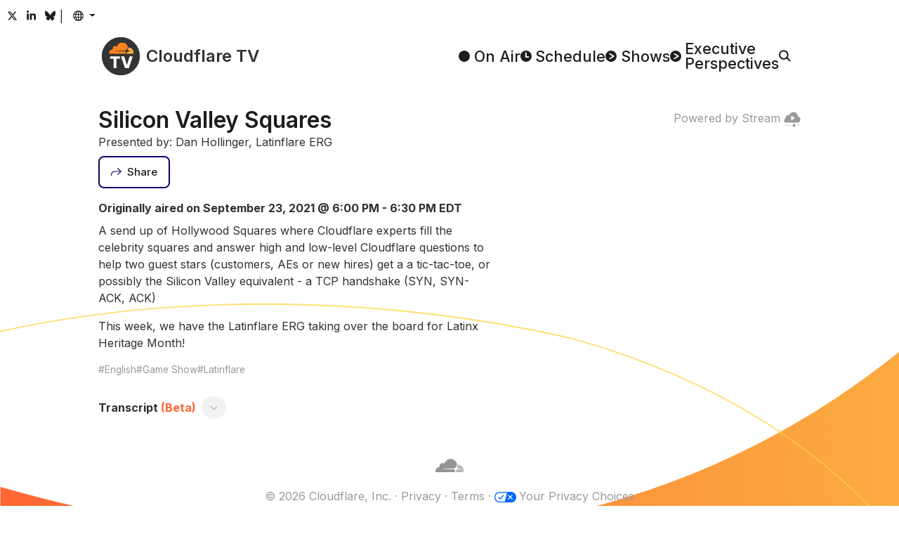

--- FILE ---
content_type: text/html
request_url: https://cloudflare.tv/event/silicon-valley-squares/raW5yrgm
body_size: 29328
content:
<!DOCTYPE html><html lang="en-US" style="box-sizing:border-box;color:#313131;font-family:&#x27;Inter&#x27;, system-ui, sans-serif;line-height:1.5;overflow-y:scroll"><head><style type="text/css">@font-face{font-display:swap;font-family:Inter;font-style:normal;font-weight:100 900;src:url(/font/inter/cyrillic-ext.woff2) format("woff2");unicode-range:U+0460-052F,U+1C80-1C8A,U+20B4,U+2DE0-2DFF,U+A640-A69F,U+FE2E-FE2F}@font-face{font-display:swap;font-family:Inter;font-style:normal;font-weight:100 900;src:url(/font/inter/cyrillic.woff2) format("woff2");unicode-range:U+0301,U+0400-045F,U+0490-0491,U+04B0-04B1,U+2116}@font-face{font-display:swap;font-family:Inter;font-style:normal;font-weight:100 900;src:url(/font/inter/greek-ext.woff2) format("woff2");unicode-range:U+1F00-1FFF}@font-face{font-display:swap;font-family:Inter;font-style:normal;font-weight:100 900;src:url(/font/inter/greek.woff2) format("woff2");unicode-range:U+0370-0377,U+037A-037F,U+0384-038A,U+038C,U+038E-03A1,U+03A3-03FF}@font-face{font-display:swap;font-family:Inter;font-style:normal;font-weight:100 900;src:url(/font/inter/vietnamese.woff2) format("woff2");unicode-range:U+0102-0103,U+0110-0111,U+0128-0129,U+0168-0169,U+01A0-01A1,U+01AF-01B0,U+0300-0301,U+0303-0304,U+0308-0309,U+0323,U+0329,U+1EA0-1EF9,U+20AB}@font-face{font-display:swap;font-family:Inter;font-style:normal;font-weight:100 900;src:url(/font/inter/latin-ext.woff2) format("woff2");unicode-range:U+0100-02BA,U+02BD-02C5,U+02C7-02CC,U+02CE-02D7,U+02DD-02FF,U+0304,U+0308,U+0329,U+1D00-1DBF,U+1E00-1E9F,U+1EF2-1EFF,U+2020,U+20A0-20AB,U+20AD-20C0,U+2113,U+2C60-2C7F,U+A720-A7FF}@font-face{font-display:swap;font-family:Inter;font-style:normal;font-weight:100 900;src:url(/font/inter/latin.woff2) format("woff2");unicode-range:U+0000-00FF,U+0131,U+0152-0153,U+02BB-02BC,U+02C6,U+02DA,U+02DC,U+0304,U+0308,U+0329,U+2000-206F,U+20AC,U+2122,U+2191,U+2193,U+2212,U+2215,U+FEFF,U+FFFD}/*! normalize.css v8.0.1 | MIT License | github.com/necolas/normalize.css */html{-webkit-text-size-adjust:100%}h1{font-size:2em;margin:.67em 0}hr{box-sizing:content-box;height:0;overflow:visible}pre{font-family:monospace,monospace;font-size:1em}a{background-color:transparent}abbr[title]{border-bottom:none;text-decoration:underline;text-decoration:underline dotted}b,strong{font-weight:bolder}code,kbd,samp{font-family:monospace,monospace;font-size:1em}small{font-size:80%}sub,sup{font-size:75%;line-height:0;position:relative;vertical-align:baseline}sub{bottom:-.25em}sup{top:-.5em}img{border-style:none}button,input,optgroup,select,textarea{font-family:inherit;font-size:100%;line-height:1.15;margin:0}button,input{overflow:visible}button,select{text-transform:none}[type=button],[type=reset],[type=submit],button{-webkit-appearance:button}[type=button]::-moz-focus-inner,[type=reset]::-moz-focus-inner,[type=submit]::-moz-focus-inner,button::-moz-focus-inner{border-style:none;padding:0}[type=button]:-moz-focusring,[type=reset]:-moz-focusring,[type=submit]:-moz-focusring,button:-moz-focusring{outline:1px dotted ButtonText}fieldset{padding:.35em .75em .625em}legend{box-sizing:border-box;color:inherit;display:table;max-width:100%;padding:0;white-space:normal}progress{vertical-align:baseline}textarea{overflow:auto}[type=checkbox],[type=radio]{box-sizing:border-box;padding:0}[type=number]::-webkit-inner-spin-button,[type=number]::-webkit-outer-spin-button{height:auto}[type=search]{-webkit-appearance:textfield;outline-offset:-2px}[type=search]::-webkit-search-decoration{-webkit-appearance:none}::-webkit-file-upload-button{-webkit-appearance:button;font:inherit}details{display:block}summary{display:list-item}template{display:none}[hidden]{display:none}@keyframes react-loading-skeleton{to{transform:translate(100%)}}.react-loading-skeleton{--base-color: #ebebeb;--highlight-color: #f5f5f5;--animation-duration: 1.5s;--animation-direction: normal;--pseudo-element-display: block;background-color:var(--base-color);width:100%;border-radius:.25rem;display:inline-flex;line-height:1;position:relative;-webkit-user-select:none;user-select:none;overflow:hidden}.react-loading-skeleton:after{content:" ";display:var(--pseudo-element-display);position:absolute;top:0;left:0;right:0;height:100%;background-repeat:no-repeat;background-image:var( --custom-highlight-background, linear-gradient( 90deg, var(--base-color) 0%, var(--highlight-color) 50%, var(--base-color) 100% ) );transform:translate(-100%);animation-name:react-loading-skeleton;animation-direction:var(--animation-direction);animation-duration:var(--animation-duration);animation-timing-function:ease-in-out;animation-iteration-count:infinite}@media (prefers-reduced-motion){.react-loading-skeleton{--pseudo-element-display: none}}:root{--black: rgb(0, 0, 0);--cloudflare-orange: rgb(246, 130, 31);--cloudflare-orange-light: rgb(251, 173, 65);--danger: rgb(176, 41, 28);--gray-0: rgb(29, 29, 29);--gray-1: rgb(49, 49, 49);--gray-2: rgb(61, 61, 61);--gray-3: rgb(74, 74, 74);--gray-4: rgb(89, 89, 89);--gray-5: rgb(121, 121, 121);--gray-6: rgb(153, 153, 153);--gray-7: rgb(182, 182, 182);--gray-8: rgb(217, 217, 217);--gray-9: rgb(242, 242, 242);--success: rgb(18,82,61);--white: rgb(255, 255, 255);--primary: #FF6633;--primary-active: #F68220;--primary-hover: #F68220;--secondary: #0F006B;--secondary-hover: #002FA7;--text-body: var(--gray-0);--text-muted: var(--gray-6);--text-muted-opacity: .6;--shadow-color: var(--gray-6);--skeleton-color: var(--gray-8);--skeleton-color-highlight: var(--gray-9);--button-bg: var(--gray-9);--button-bg-hover: var(--gray-8);--button-border-color: transparent;--button-border-radius: .5rem;--button-border-width: 2px;--button-font-size: .9375rem;--button-padding-x: 1rem;--button-padding-y: .75rem;--card-bg: white;--card-bg-hover: var(--gray-9);--card-border-radius: var(--button-border-radius);--card-padding: .75rem;--card-shadow-active: inset 0 0 0 3px var(--gray-8);--form-border-color: var(--gray-7);--form-border-radius: var(--button-border-radius);--form-border-width: var(--button-border-width);--form-font-size: .9375rem;--form-padding-x: 1rem;--form-padding-y: .75rem;--dropdown-bg: var(--gray-7);--dropdown-border-radius: var(--button-border-radius);--dropdown-border-width: var(--button-border-width);--dropdown-item-border-radius: calc(var(--dropdown-border-radius) - .1rem);--popover-border-color: var(--gray-7);--popover-border-radius: var(--button-border-radius);--popover-border-width: var(--button-border-width);--body-bg: var(--white);--body-font-size: 1.0625rem;--content-column-width: 62.5rem;--content-collumn-padding-x: 2rem;--content-max-width: calc(100vw - 2 * var(--content-collumn-padding-x));--copy-column-width: 35rem;--scrollbar-width: 1rem}html{-webkit-font-smoothing:antialiased;color-scheme:light;accent-color:var(--primary);background-color:var(--body-bg)}[js-focus-visible-polyfill-available] *:focus[is-focus-visible]{outline-color:var(--primary)}[js-focus-visible-polyfill-available] *:focus:not([is-focus-visible]){outline:none!important}body{min-height:100vh}::selection{background:#ff9e40;color:var(--body-bg)}.carousel__slide-focus-ring{outline-color:var(--primary)!important}@media (max-width: 1080px){:root{--body-font-size: 1rem}}@media (max-width: 768px){:root{--body-font-size: .9375rem;--content-collumn-padding-x: 4vw}}@media (hover: none){:root{--scrollbar-width: 0px}}@media (prefers-reduced-motion: no-preference){html{scroll-behavior:smooth}}</style><meta charSet="utf-8"/><title>Silicon Valley Squares - Cloudflare TV</title><meta name="description" content="A send up of Hollywood Squares where Cloudflare experts fill the celebrity squares and answer high and low-level Cloudflare questions to help two guest stars (customers, AEs or new hires) get a a tic-tac-toe, or possibly the Silicon Valley equivalent..."/><meta name="viewport" content="width=device-width,initial-scale=1"/><meta property="og:title" content="Silicon Valley Squares - Cloudflare TV"/><meta property="og:description" content="A send up of Hollywood Squares where Cloudflare experts fill the celebrity squares and answer high and low-level Cloudflare questions to help two guest stars (customers, AEs or new hires) get a a tic-tac-toe, or possibly the Silicon Valley equivalent..."/><meta property="og:image" content="https://cloudflare.tv/api/vod/5687fa955bec81738b80fbda347b7097/thumbnail.jpg?time=35s"/><meta property="og:type" content="website"/><meta property="og:url" content="https://cloudflare.tv/event/silicon-valley-squares/raW5yrgm"/><meta name="twitter:card" content="summary_large_image"/><meta name="twitter:title" content="Silicon Valley Squares - Cloudflare TV"/><meta name="twitter:description" content="A send up of Hollywood Squares where Cloudflare experts fill the celebrity squares and answer high and low-level Cloudflare questions to help two guest stars (customers, AEs or new hires) get a a tic-tac-toe, or possibly the Silicon Valley equivalent..."/><meta name="twitter:image" content="https://cloudflare.tv/api/vod/5687fa955bec81738b80fbda347b7097/thumbnail.jpg?time=35s"/><meta name="twitter:url" content="https://cloudflare.tv/event/silicon-valley-squares/raW5yrgm"/><meta name="twitter:creator" content="@CloudflareTV"/><meta name="twitter:site" content="@CloudflareTV"/><meta name="twitter:card" content="player"/><meta name="twitter:player" content="https://iframe.cloudflarestream.com/5687fa955bec81738b80fbda347b7097"/><meta name="twitter:player:width" content="1280"/><meta name="twitter:player:height" content="720"/><meta name="apple-mobile-web-app-title" content="Cloudflare TV"/><meta name="application-name" content="Cloudflare TV"/><meta name="msapplication-TileColor" content="#1d1f20"/><meta name="theme-color" content="#1d1f20"/><link rel="canonical" href="/event/silicon-valley-squares/raW5yrgm"/><link rel="stylesheet" href="/assets/root-yIM5dNen.css"/><link rel="stylesheet" href="/assets/Content-BNEZw_nd.css"/><link rel="apple-touch-icon" sizes="180x180" href="/favicon/apple-touch-icon.png?v=2024"/><link rel="icon" type="image/png" sizes="16x16" href="/favicon/favicon-16x16.png?v=2024"/><link rel="icon" type="image/png" sizes="32x32" href="/favicon/favicon-32x32.png?v=2024"/><link rel="shortcut icon" href="/favicon.ico?v=2024"/><link rel="stylesheet" href="/assets/EventPage-DvL7q-3e.css"/><link rel="stylesheet" href="/assets/LayoutTitle-DCF156NT.css"/><link rel="stylesheet" href="/assets/Card-Ji3dGdvg.css"/><link rel="stylesheet" href="/assets/Time-CR7y6H-7.css"/><link rel="stylesheet" href="/assets/RenderMarkdown-C_Vst_yj.css"/><link rel="stylesheet" href="/assets/PlayerStream-VQuiojP9.css"/><script src="https://assets.adobedtm.com/f597f8065f97/d64fee6e5443/launch-01087b0c0f75.min.js" async></script><script>(function(w,d,s,l,i){w[l]=w[l]||[];w[l].push({'gtm.start':
new Date().getTime(),event:'gtm.js'});var j=d.createElement(s),dl=l!='dataLayer'?'&l='+l:'';j.async=true;j.src=
'https://www.googletagmanager.com/gtm.js?id='+i+dl;d.head.appendChild(j);
})(window,document,'script','dataLayer','GTM-NDGPDFZ');</script><script type="text/javascript">function OptanonWrapper() {}</script>
<script async charset="UTF-8" data-domain-script=20c0edd5-ccd0-4a39-9413-2846cb200188 src=https://cdn.cookielaw.org/scripttemplates/otSDKStub.js type="text/javascript"></script></head><body style="margin:0;position:relative"><header class="_header_ch4u9_1"><div style="position:fixed;opacity:0;pointer-events:none;transition:opacity 200ms linear;z-index:1"><div style="background:var(--primary);height:4px;left:0;margin-left:-100%;position:fixed;top:0;transition:margin-left 200ms linear;width:100%"><div style="box-shadow:0 0 10px var(--primary), 0 0 5px var(--primary);display:block;height:100%;opacity:1;position:absolute;right:0;transform:rotate(3deg) translate(0px, -4px);width:100px"></div></div></div><div class="_headerSocials_ch4u9_45"><a class="_headerSocialsButton_ch4u9_56 _buttonTransparent_2frs4_107 _button_2frs4_1 _buttonSizeSmall_2frs4_114 " href="https://x.com/CloudflareTV/" target="_blank" rel="noopener noreferrer"><span class="_buttonContent_2frs4_46"><svg aria-hidden="true" style="display:inline-block;font-size:inherit;height:1em;vertical-align:-0.125em" focusable="false" role="img" xmlns="http://www.w3.org/2000/svg" viewBox="0 0 24 24"><path fill="currentColor" d="M18.244 2.25h3.308l-7.227 8.26 8.502 11.24H16.17l-5.214-6.817L4.99 21.75H1.68l7.73-8.835L1.254 2.25H8.08l4.713 6.231zm-1.161 17.52h1.833L7.084 4.126H5.117z"></path></svg></span></a><a class="_headerSocialsButton_ch4u9_56 _buttonTransparent_2frs4_107 _button_2frs4_1 _buttonSizeSmall_2frs4_114 " href="https://www.linkedin.com/company/cloudflare/" target="_blank" rel="noopener noreferrer"><span class="_buttonContent_2frs4_46"><svg aria-hidden="true" style="display:inline-block;font-size:inherit;height:1em;vertical-align:-0.125em" focusable="false" role="img" xmlns="http://www.w3.org/2000/svg" viewBox="-32 0 512 512"><path fill="currentColor" d="M100.28 448H7.4V148.9h92.88zM53.79 108.1C24.09 108.1 0 83.5 0 53.8a53.79 53.79 0 0 1 107.58 0c0 29.7-24.1 54.3-53.79 54.3zM447.9 448h-92.68V302.4c0-34.7-.7-79.2-48.29-79.2-48.29 0-55.69 37.7-55.69 76.7V448h-92.78V148.9h89.08v40.8h1.3c12.4-23.5 42.69-48.3 87.88-48.3 94 0 111.28 61.9 111.28 142.3V448z"></path></svg></span></a><a class="_headerSocialsButton_ch4u9_56 _buttonTransparent_2frs4_107 _button_2frs4_1 _buttonSizeSmall_2frs4_114 " href="https://bsky.app/profile/cloudflare.social" target="_blank" rel="noopener noreferrer"><span class="_buttonContent_2frs4_46"><svg aria-hidden="true" style="display:inline-block;font-size:inherit;height:1em;vertical-align:-0.125em" focusable="false" role="img" xmlns="http://www.w3.org/2000/svg" viewBox="0 -3 64 64"><path fill="currentColor" d="M13.873 3.805C21.21 9.332 29.103 20.537 32 26.55v15.882c0-.338-.13.044-.41.867-1.512 4.456-7.418 21.847-20.923 7.944-7.111-7.32-3.819-14.64 9.125-16.85-7.405 1.264-15.73-.825-18.014-9.015C1.12 23.022 0 8.51 0 6.55 0-3.268 8.579-.182 13.873 3.805ZM50.127 3.805C42.79 9.332 34.897 20.537 32 26.55v15.882c0-.338.13.044.41.867 1.512 4.456 7.418 21.847 20.923 7.944 7.111-7.32 3.819-14.64-9.125-16.85 7.405 1.264 15.73-.825 18.014-9.015C62.88 23.022 64 8.51 64 6.55c0-9.818-8.578-6.732-13.873-2.745Z"></path></svg></span></a>|<!--$--><button class="_languageButton_12cde_2 _buttonTransparent_2frs4_107 _button_2frs4_1 _buttonSizeSmall_2frs4_114 "><span class="_buttonContent_2frs4_46"><span class="_buttonLazyIcon_17bp2_1 _buttonIcon_2frs4_55"><svg aria-hidden="true" fill="currentColor" style="display:inline-block;font-size:inherit;height:1em;vertical-align:-0.125em" focusable="false" role="img" xmlns="http://www.w3.org/2000/svg" viewBox="2 2.5 20 20"><path fill-rule="evenodd" clip-rule="evenodd" d="M3.99383 10.5024C3.83477 11.142 3.75035 11.8111 3.75035 12.5C3.75035 13.1379 3.82273 13.7588 3.95974 14.3551H6.42419C6.35675 13.7532 6.32167 13.1328 6.32167 12.5C6.32167 11.8171 6.36252 11.1487 6.4408 10.5024H3.99383ZM4.52625 9.00238H6.69764C6.96845 7.79284 7.3773 6.69503 7.89695 5.76905C8.02151 5.54711 8.15406 5.33258 8.29427 5.12719C6.64452 5.95808 5.31185 7.32645 4.52625 9.00238ZM12.0761 2.75029C12.0507 2.7501 12.0254 2.75 12 2.75C6.61505 2.75 2.25 7.1154 2.25 12.5C2.25 17.8846 6.61505 22.25 12 22.25C12.0254 22.25 12.0507 22.2499 12.0761 22.2497C12.0916 22.2499 12.1071 22.25 12.1226 22.25C12.1874 22.25 12.2517 22.2483 12.3155 22.245C17.5544 22.0784 21.75 17.779 21.75 12.5C21.75 7.22097 17.5544 2.92157 12.3155 2.75501C12.2517 2.75168 12.1874 2.75 12.1226 2.75C12.1071 2.75 12.0916 2.7501 12.0761 2.75029ZM11.2453 4.43477C10.5242 4.73897 9.81232 5.42158 9.20542 6.50302C8.80862 7.21008 8.47804 8.05581 8.23965 9.00238H11.2453V4.43477ZM11.2453 10.5024H7.9532C7.86775 11.1403 7.82202 11.8091 7.82202 12.5C7.82202 13.1396 7.86122 13.7603 7.93484 14.3551H11.2453V10.5024ZM12.7457 14.3551V10.5024H16.292C16.3775 11.1403 16.4232 11.8091 16.4232 12.5C16.4232 13.1396 16.384 13.7603 16.3104 14.3551H12.7457ZM11.2453 15.8551H8.20465C8.44521 16.8594 8.78881 17.7546 9.20542 18.497C9.81232 19.5784 10.5242 20.261 11.2453 20.5652V15.8551ZM8.29427 19.8728C8.15406 19.6674 8.02151 19.4529 7.89695 19.2309C7.35696 18.2687 6.93663 17.121 6.66648 15.8551H4.46111C5.23695 17.596 6.59801 19.0185 8.29427 19.8728ZM16.0859 19.6687C17.6052 18.8008 18.8219 17.4639 19.5389 15.8551H17.5788C17.3086 17.121 16.8883 18.2687 16.3483 19.2309C16.2644 19.3804 16.1769 19.5265 16.0859 19.6687ZM16.0406 15.8551H12.7457V20.6568C13.5524 20.4158 14.3617 19.7054 15.0398 18.497C15.4564 17.7546 15.8 16.8594 16.0406 15.8551ZM17.8211 14.3551H20.0403C20.1773 13.7588 20.2497 13.1379 20.2497 12.5C20.2497 11.8111 20.1652 11.142 20.0062 10.5024H17.8044C17.8827 11.1487 17.9236 11.8171 17.9236 12.5C17.9236 13.1328 17.8885 13.7532 17.8211 14.3551ZM17.5476 9.00238C17.2768 7.79284 16.868 6.69503 16.3483 5.76905C16.2644 5.61962 16.1769 5.47354 16.0859 5.33135C17.5601 6.17345 18.7494 7.45719 19.4737 9.00238H17.5476ZM16.0056 9.00238H12.7457V4.34322C13.5524 4.58416 14.3617 5.2946 15.0398 6.50302C15.4366 7.21008 15.7672 8.05581 16.0056 9.00238Z"></path></svg></span></span></button><!--/$--></div><div class="_headerMenu_ch4u9_8"><a class="" style="color:inherit;text-decoration:none" href="/" data-discover="true"><span class="_logo_jfv7t_1 "><svg width="64" height="64" viewBox="0 0 101.451 101.451" xmlns="http://www.w3.org/2000/svg" style="transform:scale(.85)"><circle cx="50.726" cy="50.726" r="50.726" fill="#333"></circle><g transform="translate(-215.836 -27.561)"><path d="M235.711,71.147a9.807,9.807,0,0,1,9.423-11.228,6.9,6.9,0,0,1,10.826-7.235,15.342,15.342,0,0,1,29.5,1.586.851.851,0,0,1,.017.166.827.827,0,0,1-.053.3l-1.344,3.51a8.413,8.413,0,0,1-6.879,5.161l-23.557.3a.624.624,0,0,0-.542.415.474.474,0,0,0,.05.421.463.463,0,0,0,.367.2l23.341.3a3.6,3.6,0,0,1,2.856,1.413,4.058,4.058,0,0,1,.414,3.546l-.331,1.145a.569.569,0,0,1-.533.407l-.013,0-43.09,0A.457.457,0,0,1,235.711,71.147Z" fill="#f6821f"></path><path d="M299.856,71.2a.476.476,0,0,1-.459.343h-17.79l-.014,0a.276.276,0,0,1-.245-.374l.374-.976a8.415,8.415,0,0,1,6.891-5.161l5.17-.3a.625.625,0,0,0,.541-.415.47.47,0,0,0-.052-.423.454.454,0,0,0-.355-.193l-4.975-.3a3.6,3.6,0,0,1-2.856-1.413,4.053,4.053,0,0,1-.414-3.545l.918-3.17a.371.371,0,0,1,.235-.248.379.379,0,0,1,.1-.022c.215-.01.43-.016.646-.016A12.768,12.768,0,0,1,299.856,71.2Z" fill="#fbad40"></path><path d="M1.343-25.121v-6.143H27.771v6.143H18.282V0h-7.45V-25.121Zm37.666-6.143,6.985,22.9h.269l6.985-22.9h8.463L51.16,0H41.1L30.546-31.264Z" transform="translate(236.618 110.06)" fill="#fff"></path></g></svg><span class="_title_jfv7t_9">Cloudflare TV</span></span></a><nav class="_headerMenuNav_ch4u9_14"><a class="_headerNavLink_ch4u9_23" href="/" data-discover="true"><span class="_headerNavLinkIcon_ch4u9_35"><svg width="16" height="16" viewBox="0 0 30.225 30.225" xmlns="http://www.w3.org/2000/svg"><circle cx="15.112" cy="15.112" r="15.112" fill="currentColor"></circle></svg></span><span class="_headerNavLinkText_ch4u9_41">On Air</span></a><a class="_headerNavLink_ch4u9_23" href="/schedule" data-discover="true"><span class="_headerNavLinkIcon_ch4u9_35"><svg width="16" height="16" viewBox="0 0 30.225 30.225" xmlns="http://www.w3.org/2000/svg"><circle cx="15.112" cy="15.112" r="15.112" fill="currentColor"></circle><path d="M1119.569,74.441V85.017h6.606" transform="translate(-1104.831 -67.96)" fill="none" stroke="#fff" stroke-linecap="round" stroke-linejoin="round" stroke-width="3.75"></path></svg></span><span class="_headerNavLinkText_ch4u9_41">Schedule</span></a><a class="_headerNavLink_ch4u9_23" href="/discover" data-discover="true"><span class="_headerNavLinkIcon_ch4u9_35"><svg width="16" height="16" viewBox="0 0 30.225 30.225" xmlns="http://www.w3.org/2000/svg"><circle cx="15.112" cy="15.112" r="15.112" fill="currentColor"></circle><path d="M1406.442,77.039l10.5,6.479L1406.442,90" transform="translate(-1394.641 -68.406)" fill="none" stroke="#fff" stroke-linecap="round" stroke-linejoin="round" stroke-width="3.316"></path></svg></span><span class="_headerNavLinkText_ch4u9_41">Shows</span></a><a class="_headerNavLink_ch4u9_23" href="/executive" data-discover="true"><span class="_headerNavLinkIcon_ch4u9_35"><svg width="16" height="16" viewBox="0 0 30.225 30.225" xmlns="http://www.w3.org/2000/svg"><circle cx="15.112" cy="15.112" r="15.112" fill="currentColor"></circle><path d="M1406.442,77.039l10.5,6.479L1406.442,90" transform="translate(-1394.641 -68.406)" fill="none" stroke="#fff" stroke-linecap="round" stroke-linejoin="round" stroke-width="3.316"></path></svg></span><span class="_headerNavLinkText_ch4u9_41">Executive
Perspectives</span></a><label class="_search_22cq5_1 _headerNavLink_ch4u9_23"><!--$--><svg width="17" height="17" viewBox="0 0 37.507 36.426" xmlns="http://www.w3.org/2000/svg"><g transform="translate(-1928.178 -68.192)"><circle cx="12.832" cy="12.832" r="12.832" transform="translate(1930.43 70.445)" fill="none" stroke="currentColor" stroke-linecap="round" stroke-linejoin="round" stroke-width="4.505"></circle><line x2="9.907" y2="9.35" transform="translate(1952.594 92.085)" fill="none" stroke="currentColor" stroke-linecap="round" stroke-linejoin="round" stroke-width="4.505"></line></g></svg><input aria-label="Search" class="_searchBarPlaceholder_22cq5_22" type="text"/><!--/$--></label></nav></div></header><main style="display:block"><div class="_playerStripe_dgcvx_38"><div class="_playerContainer_dgcvx_7"><div class="_player_dgcvx_1"><!--$--><!--/$--></div><div class="_playerPoweredBy_dgcvx_23"><a href="https://www.cloudflare.com/products/cloudflare-stream/" target="_blank" rel="noopener noreferrer">Powered by Stream<!-- --> <svg style="height:1em;width:1em;vertical-align:middle" fill="currentColor" width="16" height="16" viewBox="0 0 16 16" xmlns="http://www.w3.org/2000/svg"><g opacity="0.5"><path opacity="0.5" d="M1.2631 13.064H6.7001C6.84284 13.0725 6.97693 13.1352 7.07497 13.2393C7.17302 13.3434 7.22762 13.481 7.22762 13.624C7.22762 13.767 7.17302 13.9045 7.07497 14.0086C6.97693 14.1127 6.84284 14.1754 6.7001 14.184H1.2631C1.11485 14.184 0.972662 14.1251 0.867829 14.0202C0.762996 13.9154 0.704102 13.7732 0.704102 13.625C0.704102 13.4767 0.762996 13.3345 0.867829 13.2297C0.972662 13.1249 1.11485 13.066 1.2631 13.066V13.064Z"></path><path opacity="0.5" d="M12.6669 13.064H14.0519C14.1946 13.0725 14.3287 13.1352 14.4268 13.2393C14.5248 13.3434 14.5794 13.481 14.5794 13.624C14.5794 13.767 14.5248 13.9045 14.4268 14.0086C14.3287 14.1127 14.1946 14.1754 14.0519 14.184H12.6669C12.5187 14.184 12.3765 14.1251 12.2716 14.0202C12.1668 13.9154 12.1079 13.7732 12.1079 13.625C12.1079 13.4767 12.1668 13.3345 12.2716 13.2297C12.3765 13.1249 12.5187 13.066 12.6669 13.066V13.064Z"></path></g><path d="M13.4252 5.295C13.3964 4.16617 12.9356 3.0914 12.1378 2.29229C11.34 1.49317 10.266 1.03062 9.13721 1C8.25809 1.00886 7.40232 1.28407 6.68283 1.78931C5.96335 2.29456 5.41397 3.00609 5.10721 3.83C4.85327 3.76762 4.59355 3.73176 4.33221 3.723C3.60242 3.74576 2.91103 4.05533 2.40801 4.58456C1.90499 5.11379 1.6309 5.82 1.64521 6.55C1.64521 6.767 1.69721 6.93 1.69721 7.092C1.27499 7.19806 0.901535 7.44489 0.638473 7.79176C0.37541 8.13863 0.238457 8.56482 0.25021 9C0.243565 9.25036 0.286482 9.49955 0.376491 9.73326C0.466501 9.96698 0.601826 10.1806 0.774685 10.3618C0.947544 10.543 1.15453 10.6883 1.38373 10.7892C1.61292 10.8902 1.85982 10.9448 2.11021 10.95H13.4252C14.5102 10.95 15.7502 9.538 15.7502 8.125C15.779 7.44981 15.5577 6.78772 15.1287 6.26554C14.6997 5.74336 14.0932 5.39779 13.4252 5.295ZM10.1002 7.025L7.52521 8.875L7.51521 8.882C7.4768 8.9073 7.43379 8.92478 7.38862 8.93345C7.34346 8.94212 7.29703 8.9418 7.25199 8.93251C7.20694 8.92323 7.16417 8.90515 7.12612 8.87933C7.08807 8.8535 7.05548 8.82043 7.03021 8.782C6.9896 8.7195 6.96806 8.64653 6.96821 8.572V4.872C6.96742 4.82469 6.97598 4.77769 6.99342 4.7337C7.01086 4.68971 7.03682 4.6496 7.06981 4.61568C7.1028 4.58176 7.14217 4.55469 7.18566 4.53604C7.22915 4.51739 7.27589 4.50752 7.32321 4.507C7.39529 4.50853 7.46514 4.53228 7.52321 4.575L10.1002 6.428C10.1477 6.46229 10.1864 6.50736 10.2131 6.55952C10.2397 6.61168 10.2536 6.66942 10.2536 6.728C10.2536 6.78658 10.2397 6.84433 10.2131 6.89648C10.1864 6.94864 10.1477 6.99371 10.1002 7.028V7.025Z"></path><path d="M9.63304 14.946C10.3632 14.946 10.955 14.3541 10.955 13.624C10.955 12.8939 10.3632 12.302 9.63304 12.302C8.90292 12.302 8.31104 12.8939 8.31104 13.624C8.31104 14.3541 8.90292 14.946 9.63304 14.946Z"></path></svg></a></div></div></div><div class="_content_1fj85_1 "><div class="_header_1cfvm_33"><h1 class="_layoutTitle_114rn_1 _headerTitle_1cfvm_45">Silicon Valley Squares</h1><div>Presented by: Dan Hollinger, Latinflare ERG</div></div><div class="_headerActions_1cfvm_36"><!--$--><button class=" _buttonSecondaryOutline_2frs4_98 _button_2frs4_1 _buttonOutlined_2frs4_51 undefined "><span class="_buttonContent_2frs4_46"><span class="_buttonLazyIcon_17bp2_1 _buttonIcon_2frs4_55"><svg viewBox="0 0 25.265 19.223" xmlns="http://www.w3.org/2000/svg"><path d="M1301.3,1015.595l8.113-8.113-8.113-8.113" transform="translate(-1285.551 -998.669)" fill="none" stroke="currentColor" stroke-miterlimit="10" stroke-width="1.978"></path><path d="M1309.316,1007.482h-14.777a8,8,0,0,0-8,8v2.412" transform="translate(-1285.551 -998.669)" fill="none" stroke="currentColor" stroke-miterlimit="10" stroke-width="1.978"></path></svg></span><span class="_buttonLazyLabel_17bp2_4">Share</span></span></button><!--/$--></div><div class="_accordion_me7ej_1 _details_1cfvm_1"><div><div class="_detailsTime_1cfvm_28">Originally aired on September 23, 2021 @ 6:00 PM - 6:30 PM EDT</div><div class="_markdown_1fdni_1 _detailsDescription_1cfvm_13"><p>A send up of Hollywood Squares where Cloudflare experts fill the celebrity squares and answer high and low-level Cloudflare questions to help two guest stars (customers, AEs or new hires) get a a tic-tac-toe, or possibly the Silicon Valley equivalent - a TCP handshake (SYN, SYN-ACK, ACK)</p><p>This week, we have the Latinflare ERG taking over the board for Latinx Heritage Month!</p></div><div class="_detailsTags_1cfvm_16"><div>English</div><div>Game Show</div><div>Latinflare</div></div><div class="_transcriptionHeader_1cfvm_52"><h4 style="margin:1rem 0"><span>Transcript</span><span class="_transcriptionHeaderBeta_1cfvm_61"> <!-- -->(Beta)</span></h4><button class=" _button_2frs4_1 undefined " aria-label="Toggle transcript"><span class="_buttonContent_2frs4_46"><svg style="height:1em;width:1em;vertical-align:middle;transform:rotate(270deg)" width="65.414" height="65.414" viewBox="0 0 34.121 65.414" xmlns="http://www.w3.org/2000/svg"><path d="M249.1,255.7l-32-32,32-32" transform="translate(-215.682 -190.993)" fill="none" stroke="currentColor" stroke-miterlimit="10" stroke-width="3"></path></svg></span></button></div><div class="_accordion_me7ej_1 _transcription_1cfvm_49" style="display:none;max-height:0px">Hello, hello, hola, bienvenido. Welcome to Cuadrados de Silicon Valley or Silicon Valley Squares where we are going to take you on an amazing trivia journey with Latinflare.
Latinflare has graced us with their presence to walk through and celebrate Latinx History Month.
So we will be chatting through trivia about South America, Hispanic culture, and hopefully you and I can each learn a lot and pronounce as much as possible.
So with this, welcome to the show. Thank you for joining us, whether you&#x27;re catching the live stream or one of the recordings.
If you&#x27;ve never caught one of these shows, I&#x27;m sorry.
The way this works is I&#x27;ve got two guests, Ricky and Amy.
Each of them is trying to get a tic-tac-toe. That means three across, three down, or three diagonally.
They do this by asking questions of our guest squares.
I&#x27;ll ask them a trivia question and they have the ability to win or lose that square.
So with that, I want to give a quick welcome to Ricky.
Would you mind giving a quick introduction for yourself? Hi, my name is Ricky and I was forced to do this by Susie Jimenez.
I&#x27;m her husband. I&#x27;ve been married 26 years, three kids, two dogs, and that&#x27;s pretty much it.
I&#x27;ve worked for the city of Austin.
Awesome, Ricky. Thank you for joining us and begrudgingly. All right, and my second contestant, Amy, would you mind giving a quick introduction?
Hi, I&#x27;m Amy Bebo. I work in the San Francisco office. I&#x27;m an office coordinator and I just celebrated my three -year anniversary at Cloudflare this week and I&#x27;m super happy to be here and excited to hear and learn more about this culture.
Awesome, welcome Amy, Ricky.
All right, I will bring up the board once again and Ricky, you have top billing, so where would you like to kick us off?
Can&#x27;t go wrong with Susie.
I knew it. I don&#x27;t know that this feels a little dangerous. It&#x27;s rehearsed.
Yeah, it could go either way, you know. Good, we&#x27;ll see. All right, Susie, would you mind giving a quick intro?
I&#x27;m Susie Jimenez. I work out of the Austin office and I&#x27;m part of the people team, more specifically recruitment.
Awesome, well glad to have you on the squares. Your question to kick off game one, what nation established the first European settlements in Belize?
Belize is luggage in Spanish.
Is that a location, right? It is a location. I want to say the United Kingdom.
All right, the United Kingdom. Ricky, do you agree or disagree?
I disagree. Oh, you&#x27;re calling your wife a liar. That&#x27;s bold. It was Spain.
All right, well it was in fact the United Kingdom. So with that, we&#x27;re off to a great start.
So Amy actually gets that square and with that, I&#x27;ll bring up the board.
Amy, where are you? Well, I&#x27;m an old school tic-tac-toe pro and I&#x27;m a firm believer in calling on the center square.
So I&#x27;m going to go with Mr. Neil Sanchez. All right, Neil.
I&#x27;m going to assume he&#x27;s not going to try to mess with me at all. We&#x27;ll see.
Yeah, I don&#x27;t know if that&#x27;s a valid assumption at all. Agreed. Yeah, we never know.
All right, Neil. Can you tell us more about yourself? Yeah, Neil Sanchez.
I&#x27;m part of the customer success management team based out of San Francisco and I&#x27;ve been with Cloudflare two and a half years now.
Awesome. Welcome. Glad to have you on the squares.
Your question, which country controls the Galapagos Islands?
Galapagos, isn&#x27;t that an insect? No. Whoever says it three times fast gets the point.
I&#x27;m going to say Ecuador. All right, Ecuador.
Amy, do you agree or disagree? Disagree. What was that? You disagree?
Disagree, yeah. Okay, it was actually Ecuador. Ecuador maintains control of the Galapagos Islands.
I thought it was like Chile or something. I wasn&#x27;t messing with you, Steve.
I just didn&#x27;t think you&#x27;d figure it out. Oh, that&#x27;s why you have that list of answers.
All right. Thank you, Neil. There&#x27;s no list of answers.
Come on. All right. And with that, we have a very topsy-turvy game, but we are dead even.
So, Ricky, where would you like to play next?
I will go with Carla Garcia. All right, Carla. Welcome to the squares.
Would you mind giving a quick introduction for all your fans?
Hi, I&#x27;m Carla Garcia. I&#x27;m part of the Places team, more specifically the Office team, and I&#x27;m based in San Francisco, California.
Awesome. Great to have you here.
Your question, in which country can you find one of the driest places on earth, the Atacama Desert?
Oh, I want to say it&#x27;s in...
That&#x27;s a spicy question. Yeah, that&#x27;s a tough one. Yeah, we got it.
Squares, help in squares. Is it in Mexico?
All right. Is that your final answer? I&#x27;m thinking.
I&#x27;m either between that or Brazil. I don&#x27;t know. I&#x27;ll go with Mexico. All right.
Mexico. Ricky, what are your thoughts? Do you agree or disagree? That was my first thought.
I&#x27;ll agree. All right. It is not Mexico. It is in Chile. Oh.
We&#x27;re learning a lot of South American geography and geology here. All right. Well, here&#x27;s the state of the board.
We got two X&#x27;s and two... Wait, wouldn&#x27;t that be an O because he disagreed?
Yeah, I was looking at that. I got to fire my intern. My friend.
Amigo. Hold on a moment. Let me bring up the board.
And Amy, you get to choose next for the win. Potentially for the win.
Unless you like to play like 5D tic-tac-toe. You know, you guys might know me.
I like to win. Plus, I love Gabby. So I&#x27;m going to select dear Gabby. It&#x27;s a lot of pressure.
Well, I don&#x27;t need to win. I just like to. So no pressure. All right. Gabby, would you mind giving a quick introduction for yourself?
Yeah. Hey, all. I&#x27;m Gabby Mendoza.
I&#x27;m a customer success manager, also in San Francisco. Nice to meet you.
Awesome. Glad to have you. Your question for potentially close out game one.
The United States started celebrating this Latinx holiday in the 1960s. Hmm.
You know what?
I think I know this one. The 60s were a time of partying. And I&#x27;m going to go with Cinco de Mayo.
All right.
Cinco de Mayo. Amy, do you agree or disagree? That sounds pretty good.
I&#x27;m going to go with Cinco de Mayo. I&#x27;m going to agree with her. All right. That is correct.
Because the United States likes nothing more than, you know, taking a holiday and turning into a drinking party.
Making a bunch of garbage. Nothing wrong with that.
We love St. Paddy&#x27;s and Cinco de Mayo. Yeah, I would say between St.
Paddy&#x27;s, Cinco de Mayo, there&#x27;s a few others. All right. So with that, we&#x27;ve wrapped up game one.
Amy took the win. As a quick heads up, game one was brought to you by...
Let&#x27;s find out. Game one was brought to you by Cloudflare One. Simplify your network infrastructure with a unified security and access architecture with Cloudflare.
Provided by Cloudflare Access, Gateway, and Magic Transit. When you want to get sassy.
Sassy. All right. And with that, we&#x27;re up to no game two. Okay. There we go.
Sorry. Shameless plug. And we are hiring. Yeah, the recruiting team still owes me, like, roll slides.
I&#x27;d be happy to feed those in. All right. Amy, to kick off game two, where would you like to play?
Well, I&#x27;m going to mix it up a little bit from, you know, just the center square.
And I&#x27;m going to go with Alyssa, my buddy on the HR team.
Hello. All right. Alyssa, welcome to the squares. Would you mind a quick intro?
Hi, everyone. My name is Alyssa. I&#x27;m based in our Austin office. I think I am probably the lowest tenure here.
I started in April, but super excited.
Love Cloudflare. And I&#x27;m ready to play this game. Awesome. Glad to have you. Your question to kick off game two, which people ruled over ancient Mexico?
Oh, Mexicans.
Yeah.
Okay. I&#x27;m either going to go with the Aztecs or the Mayans. Can I, do I have to just choose one?
Yeah, this is not a multiple choice answer. A, B, C, D, all of the above.
Okay. I will go with the Aztecs. All right. Let&#x27;s see. Aztecs. Amy, do you agree or disagree?
I think that she had it right with the Mayans, so I&#x27;m going to disagree.
Ooh. All right. Actually, it was the Aztecs. I&#x27;m very, I know my people.
Nice. Yeah, the Aztecs had their capital at Tenochtitlan, which is now Mexico City.
Montezuma would be proud. Yes. Tenochtitlan. All right. So with that, Ricky gets the square and control of the board.
Ricky, where are we playing next?
I will go with, I&#x27;ll go with Neal. All right. Neal, center square. Lots of options.
Neal, your question for game two, which South American country has roughly 5 % of all the biodiversity in the world?
Oh, God. South America. I am going to go with Brazil.
Yes, sir.
That comes up. All right. Actually, I have Costa Rica. So Costa Rica has quite a biodiversity in terms of the jungle and the amount of, I think, landscape that they have between mountain, ocean, and forest.
So between, I think Brazil obviously seems like the go -to answer, but the trivia I got says Costa Rica.
I welcome anyone to tweet the correction at CloudflareTV and let me know.
All right, Ricky. I&#x27;ll go with Brazil. All right. So with that, Amy gets the square and we&#x27;re back to an even match.
So here&#x27;s the state of the board. Amy, where are we playing next?
Well, I&#x27;m going to go with Andrew.
All right, Andrew. Welcome back to the squares.
I know you&#x27;re also CloudflareTV famous already, but would you mind giving a quick introduction?
Certainly. Hello, everyone. I&#x27;m Andrew Fitch. I&#x27;m based in Massachusetts, and I&#x27;ve been with Cloudflare for three years and 11 months, so a little while.
And yeah, psyched to be back here. You&#x27;re just waiting for that vesting, right?
Fingers crossed. No.
No secrets here. Yes. It&#x27;s not like we&#x27;re broadcasting this live or anything. Oh, we are.
We are. Okay. Andrew, your question. Paraguay and this other South American country are completely landlocked.
What other country? So South American country, you said?
Correct. Okay. Let me do some thinking here. I think, I don&#x27;t want to steer you wrong, you know, contestant.
So I&#x27;ll be as honest as I can. I think it&#x27;s the one where there are two capitals.
And I think it&#x27;s the one where there&#x27;s a big salt flat.
I think it&#x27;s Bolivia. What do you think about that, contestant?
I&#x27;ve been striking out with being contrarian and disagreeing.
And also, South American geography makes more sense to me than us trying to decide who really ruled Mexico.
So I&#x27;m going to agree with you. All right. So agreeing with Bolivia, that is the correct choice.
So Bolivia and Paraguay are both landlocked countries.
I would have to look back. Have you ever steered anyone wrong, Andrew?
Have you ever thrown a curveball on purpose? I think it was the success team when they did a takeover.
Just the nicest show. No one wanted to lie.
Everyone was very straightforward. It was very helpful. Okay.
With that, I&#x27;ll bring the board back up. Ricky, your choice. Where would you like to play?
I&#x27;m back at Susie for the block. All right, Susie for the block. You know how important this is, right?
Block. It&#x27;s on the line. The tic-tac-toe game, your relationship.
We&#x27;ll see. All right. All right, Susie, your question. What day is Mexican Independence Day celebrated?
Everybody knows it&#x27;s Cinco de Mayo. Come on.
Everybody knows that. I can count on her. I disagree. All right.
Disagree is correct. It is September 16th. Although Cinco de Mayo is widely misrepresented in America as Mexican Independence Day, it is September 16th.
Yeah, and he&#x27;s the Cuban and I&#x27;m the Mexican, so go. All right.
Let me bring the board back up. We got a pretty even game.
Amy, where are we playing next? I&#x27;m going to call on my recruiting friend, Todd.
All right, Todd, in the bottom right corner. Can you give a quick introduction of yourself?
Hello, hello. Proud joiner of my second Silicon Valley Squares.
And similar to Susie, I work on the recruiting team down in Austin, Texas.
Awesome. Glad to have you. I hear when you hit more episodes than Andrew has, we give you a t-shirt.
Awesome. I&#x27;ve been waiting for that t -shirt.
All right. Who&#x27;s behind in mine? I don&#x27;t know. First, I have to get budget for the t-shirts, and then we&#x27;ll go from there.
You got the right guy on the call. It was Andrew.
We&#x27;re on the people team, so those are the strings we can pull. Well, we&#x27;ll find a way.
We&#x27;ll just be like, agree or disagree on the front and back.
All right, Todd, your question. Oh, this one has a pinch, just a wee pinch of technical to it.
In which country was the CAPTCHA invented? The CAPTCHA.
Yep. It&#x27;s not Spanish. It&#x27;s an acronym. It&#x27;s not Spanish acronym. It is an acronym.
It&#x27;s not Spanish. But it isn&#x27;t in Spanish. This is a trick question a little bit.
I don&#x27;t know. How would you say CAPTCHA? And if you change all those words to Spanish, what would the acronym be?
I&#x27;m going to have to count on my teammates here on the call.
It&#x27;s just CAPTCHA. We&#x27;ll solve that later. Something really hard.
Your question. Yeah, which country was the CAPTCHA invented? Okay, well, staying with the theme, I am going to take a wild guess.
The Argentina. All right, wild guess of Argentina.
Do you agree or disagree? I&#x27;m going to go back to contrary in behavior and disagree.
All right. Good choice. Statistically, the country of origin for the CAPTCHA is Guatemala.
So fun fact, the inventor of the CAPTCHA is also a founder of Duolingo.
Oh, wow. Oh, good. Nice. All right. So let me bring up the state of the board.
And Ricky, looks like there&#x27;s some strategy going on here.
I&#x27;ll go with Carla. All right, Carla, your question for game two. Puerto Rico has claim to the world&#x27;s largest this.
Oh, wow. I lived in Boston for like six years, and I had a lot of Puerto Rican friends.
And I remember somebody telling me that they had a big telescope.
Puerto Rico has a really big telescope.
So this is the world&#x27;s largest telescope. I&#x27;m going to go with the telescope.
All right. All right. Agree or disagree? Disagree. Disagree. All right.
In fact, they have the world&#x27;s largest rum distillery. Hmm. It would have been up in my interest.
In fact, I&#x27;m going to borrow it. Maybe your friends were astronauts and just really into space.
So let&#x27;s see.
It&#x27;s in Cantano. The famous Casa Bacardi is the largest rum distillery in the world.
It produces over 100,000 liters of rum every 24 hours, contributing nearly 85% of Bacardi&#x27;s total rum production.
Distilleries in Mexico and India produce the other 15%.
That is a lot of rum. But even with all that space, there&#x27;s no more 151 rum.
Okay.
All right.
Amy, here&#x27;s the state of the board.
Where are we playing next? Well, I&#x27;m going to go for the bottom middle, who isn&#x27;t really Rommel, but is actually Neil.
I was going to say, do you want to go with Rommel or do you want to go with Alex?
I think Alex looks lonely.
Alex does look lonely. I figure we&#x27;re going to have one more game, but I could definitely go with Alex if we feel like he&#x27;s left out.
It&#x27;ll be close. It depends how many jokes we pull off.
I mean, Alex, you know, let&#x27;s go with Alex then.
All right. Alex, I conjoled her into selecting you. Welcome to the squares. Would you mind giving a quick introduction?
Claro que sí. Hola, mi gente.
Soy Alex Mayorga-Dame. I&#x27;m a solutions engineer in the Austin office and joined Cloudflare in April 2018.
Awesome. Glad to have you here. Wait, it&#x27;s end of quarter.
How do you have time to do this? I&#x27;m out of my office hours. Bye. I&#x27;m just double checking.
I had a past life as an SE and I didn&#x27;t run the show back then. But your question, Alex, let me pull it up.
We&#x27;ve heard of this country already. Bolivia was named after this person.
Oh, I think I know this one. It&#x27;s Simón José Antonio de la Santísima Trinidad Bolívar y Ponte Palacios y Blanco.
Oh my gosh. Sounds really good.
I think he&#x27;s right. Yeah, I&#x27;ll make that a wild card square if you can say that exact thing again.
Oh my goodness. I agree because he sounded confident.
Because you saw his eyes. And Ricky is nodding too. He got it. It&#x27;s Simón Bolívar.
He got it. All right. There was a Simón in there and a Bolívar in there.
I got lost somewhere in the middle. Yeah, so according to Wikipedia, the full name is Simón José Antonio de la Santísima Trinidad Bolívar y Ponte Palacios y Blanco.
I need to do this. Okay, technically correct is the best kind of correct.
I&#x27;m not going to stand in the way of that.
All right, so here&#x27;s the state of the board. Ricky, how would you like to close out game two?
Gabby. The pressure again. Yeah, it&#x27;s those clutch. It&#x27;s the clutch tic-tac-toes.
Gabby doesn&#x27;t speak a lot of Spanish, so you might want to say that in English.
All right, Gabby, your question.
That&#x27;s okay. All right, your question. This slang refers to someone who is Mexican-American.
Oh, well, it&#x27;s got to be a Dodger fan, number one.
No, I&#x27;m just kidding. Chicano or Chicana.
Dodger. All right, is that an agree over there?
Yes. All right, Chicano or Chicana is correct.
She would have been right with the Dodgers, too. All right, so with that, I will bring up game two or bring up the board.
So, Ricky takes game two.
We probably have a time for a few more questions of game three. So, with that, we&#x27;ll find out what was game two brought to us by.
Oh, game two was brought to us by Magic Transit, allowing you to get rid of your network perimeter hardware and replace it for a SaaS offering.
When you don&#x27;t want no scrub, Bing centers.
Magic Transit. I should have checked with someone to make some more Latinx themed ads.
That was a missed opportunity there.
There you go. I don&#x27;t know if we have enough like products on the like.
We don&#x27;t have any particularly Latin themed or South American themed products, but.
All right, one second. Not yet. Well, we&#x27;ll get there.
I like that, Amy, not yet. Yes, but the South American network expansion is crazy.
All right, so here&#x27;s the state of the board. Game three, Ricky, you can kick us off.
All right, I&#x27;ll go with Andrew. All right, Andrew, your question. I&#x27;m ready for it.
Are you, though? I&#x27;m excited. Are you? Okay. Let&#x27;s do this. All right.
In what country does the Amazon River begin? Begin, okay. Is it Venezuela?
No. Is it Guyana? No. Looks closely at the map. Yeah, anyone could Google these answers at any time.
That is the trust built into Silicon Valley Squares.
Let&#x27;s go with Peru. Going with Peru. That is my final answer. All right, Ricky, do you agree or disagree with Peru?
I&#x27;m going to disagree.
Oh, pity. It was Peru. The Amazon starts at Peru, home of the Pisco Sour.
There&#x27;s another pretty sweet drink from down there, too, that I dare you guys to try.
We&#x27;ve discussed rum. We&#x27;ve discussed Pisco Sour. Not that. We&#x27;ll say Peru.
Save that for later, I think. Special Amazonian vine juice. Big fan.
Anything with the name Amazonian on it, I want to try it. You must, definitely.
All right, Amy, do you want to pick the last square that&#x27;ll wrap us up for this episode?
I&#x27;m going to go back to the center. Just like start from whence we, you know, like a full circle again to Mr.
Neil Sanchez in the middle. All right, Neil.
Redemption on agreement. All right. Unfortunately, I do have all three questions for you.
So your question to wrap us up, what is the largest Spanish -speaking city in the world?
Dominican Republic.
I&#x27;m kidding.
That&#x27;s a country. Yes, not a city, Neil. I&#x27;m from there. I want to give all the credit to them.
I want to say Ciudad Mexico, Mexico City. Mexico City. I wouldn&#x27;t, yeah.
Yeah, I would also agree with that because I just remember Mexico City is gigantic and they definitely speak Spanish there.
Whereas Sao Paulo, Sao Paulo also gigantic, but at least follow Portuguese.
All right. So that is correct. Mexico City, Ciudad de Mexico is the largest Spanish-speaking in the world.
Spanish-speaking city in the world.
So with that, Amy, you&#x27;ve got two squares on game two.
And being near the end of time, we&#x27;ll go ahead and close it out. So I want to give a big shout out to all my squares and my contestants, particularly Ricky, who was controlled into this.
Thank you all for tuning in. Hopefully got a good laugh and learned a little bit more about Latin American history and culture, at least geography, a lot of geography questions.
So with that, I think the tradition we&#x27;ve had is if anyone has a pet within grabbing distance, you&#x27;re welcome to show them off.
Let&#x27;s see your dog, Neil. Otherwise, we will say adios to everyone.</div></div><div></div></div><img alt="background" class="_contentBackground_1fj85_7" fetchpriority="low" loading="lazy" src="/img/flares.svg?v=202412" style="bottom:0"/></div><script type="application/ld+json">{"@context":"https://schema.org","@type":"VideoObject","name":"Silicon Valley Squares","description":"A send up of Hollywood Squares where Cloudflare experts fill the celebrity squares and answer high and low-level Cloudflare questions to help two guest stars (customers, AEs or new hires) get a a tic-tac-toe, or possibly the Silicon Valley equivalent...","thumbnailUrl":"https://cloudflare.tv/api/vod/5687fa955bec81738b80fbda347b7097/thumbnail.jpg?time=35s","uploadDate":"2021-09-23T22:00:00.000Z","contentUrl":"https://customer-rhnwzxvb3mg4wz3v.cloudflarestream.com/5687fa955bec81738b80fbda347b7097/manifest/video.m3u8","duration":"PT0H30M0S","embedUrl":"https://customer-rhnwzxvb3mg4wz3v.cloudflarestream.com/5687fa955bec81738b80fbda347b7097/iframe","transcript":"Hello, hello, hola, bienvenido. Welcome to Cuadrados de Silicon Valley or Silicon Valley Squares where we are going to take you on an amazing trivia journey with Latinflare. Latinflare has graced us with their presence to walk through and celebrate Latinx History Month. So we will be chatting through trivia about South America, Hispanic culture, and hopefully you and I can each learn a lot and pronounce as much as possible. So with this, welcome to the show. Thank you for joining us, whether you&apos;re catching the live stream or one of the recordings. If you&apos;ve never caught one of these shows, I&apos;m sorry. The way this works is I&apos;ve got two guests, Ricky and Amy. Each of them is trying to get a tic-tac-toe. That means three across, three down, or three diagonally. They do this by asking questions of our guest squares. I&apos;ll ask them a trivia question and they have the ability to win or lose that square. So with that, I want to give a quick welcome to Ricky. Would you mind giving a quick introduction for yourself? Hi, my name is Ricky and I was forced to do this by Susie Jimenez. I&apos;m her husband. I&apos;ve been married 26 years, three kids, two dogs, and that&apos;s pretty much it. I&apos;ve worked for the city of Austin. Awesome, Ricky. Thank you for joining us and begrudgingly. All right, and my second contestant, Amy, would you mind giving a quick introduction? Hi, I&apos;m Amy Bebo. I work in the San Francisco office. I&apos;m an office coordinator and I just celebrated my three -year anniversary at Cloudflare this week and I&apos;m super happy to be here and excited to hear and learn more about this culture. Awesome, welcome Amy, Ricky. All right, I will bring up the board once again and Ricky, you have top billing, so where would you like to kick us off? Can&apos;t go wrong with Susie. I knew it. I don&apos;t know that this feels a little dangerous. It&apos;s rehearsed. Yeah, it could go either way, you know. Good, we&apos;ll see. All right, Susie, would you mind giving a quick intro? I&apos;m Susie Jimenez. I work out of the Austin office and I&apos;m part of the people team, more specifically recruitment. Awesome, well glad to have you on the squares. Your question to kick off game one, what nation established the first European settlements in Belize? Belize is luggage in Spanish. Is that a location, right? It is a location. I want to say the United Kingdom. All right, the United Kingdom. Ricky, do you agree or disagree? I disagree. Oh, you&apos;re calling your wife a liar. That&apos;s bold. It was Spain. All right, well it was in fact the United Kingdom. So with that, we&apos;re off to a great start. So Amy actually gets that square and with that, I&apos;ll bring up the board. Amy, where are you? Well, I&apos;m an old school tic-tac-toe pro and I&apos;m a firm believer in calling on the center square. So I&apos;m going to go with Mr. Neil Sanchez. All right, Neil. I&apos;m going to assume he&apos;s not going to try to mess with me at all. We&apos;ll see. Yeah, I don&apos;t know if that&apos;s a valid assumption at all. Agreed. Yeah, we never know. All right, Neil. Can you tell us more about yourself? Yeah, Neil Sanchez. I&apos;m part of the customer success management team based out of San Francisco and I&apos;ve been with Cloudflare two and a half years now. Awesome. Welcome. Glad to have you on the squares. Your question, which country controls the Galapagos Islands? Galapagos, isn&apos;t that an insect? No. Whoever says it three times fast gets the point. I&apos;m going to say Ecuador. All right, Ecuador. Amy, do you agree or disagree? Disagree. What was that? You disagree? Disagree, yeah. Okay, it was actually Ecuador. Ecuador maintains control of the Galapagos Islands. I thought it was like Chile or something. I wasn&apos;t messing with you, Steve. I just didn&apos;t think you&apos;d figure it out. Oh, that&apos;s why you have that list of answers. All right. Thank you, Neil. There&apos;s no list of answers. Come on. All right. And with that, we have a very topsy-turvy game, but we are dead even. So, Ricky, where would you like to play next? I will go with Carla Garcia. All right, Carla. Welcome to the squares. Would you mind giving a quick introduction for all your fans? Hi, I&apos;m Carla Garcia. I&apos;m part of the Places team, more specifically the Office team, and I&apos;m based in San Francisco, California. Awesome. Great to have you here. Your question, in which country can you find one of the driest places on earth, the Atacama Desert? Oh, I want to say it&apos;s in... That&apos;s a spicy question. Yeah, that&apos;s a tough one. Yeah, we got it. Squares, help in squares. Is it in Mexico? All right. Is that your final answer? I&apos;m thinking. I&apos;m either between that or Brazil. I don&apos;t know. I&apos;ll go with Mexico. All right. Mexico. Ricky, what are your thoughts? Do you agree or disagree? That was my first thought. I&apos;ll agree. All right. It is not Mexico. It is in Chile. Oh. We&apos;re learning a lot of South American geography and geology here. All right. Well, here&apos;s the state of the board. We got two X&apos;s and two... Wait, wouldn&apos;t that be an O because he disagreed? Yeah, I was looking at that. I got to fire my intern. My friend. Amigo. Hold on a moment. Let me bring up the board. And Amy, you get to choose next for the win. Potentially for the win. Unless you like to play like 5D tic-tac-toe. You know, you guys might know me. I like to win. Plus, I love Gabby. So I&apos;m going to select dear Gabby. It&apos;s a lot of pressure. Well, I don&apos;t need to win. I just like to. So no pressure. All right. Gabby, would you mind giving a quick introduction for yourself? Yeah. Hey, all. I&apos;m Gabby Mendoza. I&apos;m a customer success manager, also in San Francisco. Nice to meet you. Awesome. Glad to have you. Your question for potentially close out game one. The United States started celebrating this Latinx holiday in the 1960s. Hmm. You know what? I think I know this one. The 60s were a time of partying. And I&apos;m going to go with Cinco de Mayo. All right. Cinco de Mayo. Amy, do you agree or disagree? That sounds pretty good. I&apos;m going to go with Cinco de Mayo. I&apos;m going to agree with her. All right. That is correct. Because the United States likes nothing more than, you know, taking a holiday and turning into a drinking party. Making a bunch of garbage. Nothing wrong with that. We love St. Paddy&apos;s and Cinco de Mayo. Yeah, I would say between St. Paddy&apos;s, Cinco de Mayo, there&apos;s a few others. All right. So with that, we&apos;ve wrapped up game one. Amy took the win. As a quick heads up, game one was brought to you by... Let&apos;s find out. Game one was brought to you by Cloudflare One. Simplify your network infrastructure with a unified security and access architecture with Cloudflare. Provided by Cloudflare Access, Gateway, and Magic Transit. When you want to get sassy. Sassy. All right. And with that, we&apos;re up to no game two. Okay. There we go. Sorry. Shameless plug. And we are hiring. Yeah, the recruiting team still owes me, like, roll slides. I&apos;d be happy to feed those in. All right. Amy, to kick off game two, where would you like to play? Well, I&apos;m going to mix it up a little bit from, you know, just the center square. And I&apos;m going to go with Alyssa, my buddy on the HR team. Hello. All right. Alyssa, welcome to the squares. Would you mind a quick intro? Hi, everyone. My name is Alyssa. I&apos;m based in our Austin office. I think I am probably the lowest tenure here. I started in April, but super excited. Love Cloudflare. And I&apos;m ready to play this game. Awesome. Glad to have you. Your question to kick off game two, which people ruled over ancient Mexico? Oh, Mexicans. Yeah. Okay. I&apos;m either going to go with the Aztecs or the Mayans. Can I, do I have to just choose one? Yeah, this is not a multiple choice answer. A, B, C, D, all of the above. Okay. I will go with the Aztecs. All right. Let&apos;s see. Aztecs. Amy, do you agree or disagree? I think that she had it right with the Mayans, so I&apos;m going to disagree. Ooh. All right. Actually, it was the Aztecs. I&apos;m very, I know my people. Nice. Yeah, the Aztecs had their capital at Tenochtitlan, which is now Mexico City. Montezuma would be proud. Yes. Tenochtitlan. All right. So with that, Ricky gets the square and control of the board. Ricky, where are we playing next? I will go with, I&apos;ll go with Neal. All right. Neal, center square. Lots of options. Neal, your question for game two, which South American country has roughly 5 % of all the biodiversity in the world? Oh, God. South America. I am going to go with Brazil. Yes, sir. That comes up. All right. Actually, I have Costa Rica. So Costa Rica has quite a biodiversity in terms of the jungle and the amount of, I think, landscape that they have between mountain, ocean, and forest. So between, I think Brazil obviously seems like the go -to answer, but the trivia I got says Costa Rica. I welcome anyone to tweet the correction at CloudflareTV and let me know. All right, Ricky. I&apos;ll go with Brazil. All right. So with that, Amy gets the square and we&apos;re back to an even match. So here&apos;s the state of the board. Amy, where are we playing next? Well, I&apos;m going to go with Andrew. All right, Andrew. Welcome back to the squares. I know you&apos;re also CloudflareTV famous already, but would you mind giving a quick introduction? Certainly. Hello, everyone. I&apos;m Andrew Fitch. I&apos;m based in Massachusetts, and I&apos;ve been with Cloudflare for three years and 11 months, so a little while. And yeah, psyched to be back here. You&apos;re just waiting for that vesting, right? Fingers crossed. No. No secrets here. Yes. It&apos;s not like we&apos;re broadcasting this live or anything. Oh, we are. We are. Okay. Andrew, your question. Paraguay and this other South American country are completely landlocked. What other country? So South American country, you said? Correct. Okay. Let me do some thinking here. I think, I don&apos;t want to steer you wrong, you know, contestant. So I&apos;ll be as honest as I can. I think it&apos;s the one where there are two capitals. And I think it&apos;s the one where there&apos;s a big salt flat. I think it&apos;s Bolivia. What do you think about that, contestant? I&apos;ve been striking out with being contrarian and disagreeing. And also, South American geography makes more sense to me than us trying to decide who really ruled Mexico. So I&apos;m going to agree with you. All right. So agreeing with Bolivia, that is the correct choice. So Bolivia and Paraguay are both landlocked countries. I would have to look back. Have you ever steered anyone wrong, Andrew? Have you ever thrown a curveball on purpose? I think it was the success team when they did a takeover. Just the nicest show. No one wanted to lie. Everyone was very straightforward. It was very helpful. Okay. With that, I&apos;ll bring the board back up. Ricky, your choice. Where would you like to play? I&apos;m back at Susie for the block. All right, Susie for the block. You know how important this is, right? Block. It&apos;s on the line. The tic-tac-toe game, your relationship. We&apos;ll see. All right. All right, Susie, your question. What day is Mexican Independence Day celebrated? Everybody knows it&apos;s Cinco de Mayo. Come on. Everybody knows that. I can count on her. I disagree. All right. Disagree is correct. It is September 16th. Although Cinco de Mayo is widely misrepresented in America as Mexican Independence Day, it is September 16th. Yeah, and he&apos;s the Cuban and I&apos;m the Mexican, so go. All right. Let me bring the board back up. We got a pretty even game. Amy, where are we playing next? I&apos;m going to call on my recruiting friend, Todd. All right, Todd, in the bottom right corner. Can you give a quick introduction of yourself? Hello, hello. Proud joiner of my second Silicon Valley Squares. And similar to Susie, I work on the recruiting team down in Austin, Texas. Awesome. Glad to have you. I hear when you hit more episodes than Andrew has, we give you a t-shirt. Awesome. I&apos;ve been waiting for that t -shirt. All right. Who&apos;s behind in mine? I don&apos;t know. First, I have to get budget for the t-shirts, and then we&apos;ll go from there. You got the right guy on the call. It was Andrew. We&apos;re on the people team, so those are the strings we can pull. Well, we&apos;ll find a way. We&apos;ll just be like, agree or disagree on the front and back. All right, Todd, your question. Oh, this one has a pinch, just a wee pinch of technical to it. In which country was the CAPTCHA invented? The CAPTCHA. Yep. It&apos;s not Spanish. It&apos;s an acronym. It&apos;s not Spanish acronym. It is an acronym. It&apos;s not Spanish. But it isn&apos;t in Spanish. This is a trick question a little bit. I don&apos;t know. How would you say CAPTCHA? And if you change all those words to Spanish, what would the acronym be? I&apos;m going to have to count on my teammates here on the call. It&apos;s just CAPTCHA. We&apos;ll solve that later. Something really hard. Your question. Yeah, which country was the CAPTCHA invented? Okay, well, staying with the theme, I am going to take a wild guess. The Argentina. All right, wild guess of Argentina. Do you agree or disagree? I&apos;m going to go back to contrary in behavior and disagree. All right. Good choice. Statistically, the country of origin for the CAPTCHA is Guatemala. So fun fact, the inventor of the CAPTCHA is also a founder of Duolingo. Oh, wow. Oh, good. Nice. All right. So let me bring up the state of the board. And Ricky, looks like there&apos;s some strategy going on here. I&apos;ll go with Carla. All right, Carla, your question for game two. Puerto Rico has claim to the world&apos;s largest this. Oh, wow. I lived in Boston for like six years, and I had a lot of Puerto Rican friends. And I remember somebody telling me that they had a big telescope. Puerto Rico has a really big telescope. So this is the world&apos;s largest telescope. I&apos;m going to go with the telescope. All right. All right. Agree or disagree? Disagree. Disagree. All right. In fact, they have the world&apos;s largest rum distillery. Hmm. It would have been up in my interest. In fact, I&apos;m going to borrow it. Maybe your friends were astronauts and just really into space. So let&apos;s see. It&apos;s in Cantano. The famous Casa Bacardi is the largest rum distillery in the world. It produces over 100,000 liters of rum every 24 hours, contributing nearly 85% of Bacardi&apos;s total rum production. Distilleries in Mexico and India produce the other 15%. That is a lot of rum. But even with all that space, there&apos;s no more 151 rum. Okay. All right. Amy, here&apos;s the state of the board. Where are we playing next? Well, I&apos;m going to go for the bottom middle, who isn&apos;t really Rommel, but is actually Neil. I was going to say, do you want to go with Rommel or do you want to go with Alex? I think Alex looks lonely. Alex does look lonely. I figure we&apos;re going to have one more game, but I could definitely go with Alex if we feel like he&apos;s left out. It&apos;ll be close. It depends how many jokes we pull off. I mean, Alex, you know, let&apos;s go with Alex then. All right. Alex, I conjoled her into selecting you. Welcome to the squares. Would you mind giving a quick introduction? Claro que sí. Hola, mi gente. Soy Alex Mayorga-Dame. I&apos;m a solutions engineer in the Austin office and joined Cloudflare in April 2018. Awesome. Glad to have you here. Wait, it&apos;s end of quarter. How do you have time to do this? I&apos;m out of my office hours. Bye. I&apos;m just double checking. I had a past life as an SE and I didn&apos;t run the show back then. But your question, Alex, let me pull it up. We&apos;ve heard of this country already. Bolivia was named after this person. Oh, I think I know this one. It&apos;s Simón José Antonio de la Santísima Trinidad Bolívar y Ponte Palacios y Blanco. Oh my gosh. Sounds really good. I think he&apos;s right. Yeah, I&apos;ll make that a wild card square if you can say that exact thing again. Oh my goodness. I agree because he sounded confident. Because you saw his eyes. And Ricky is nodding too. He got it. It&apos;s Simón Bolívar. He got it. All right. There was a Simón in there and a Bolívar in there. I got lost somewhere in the middle. Yeah, so according to Wikipedia, the full name is Simón José Antonio de la Santísima Trinidad Bolívar y Ponte Palacios y Blanco. I need to do this. Okay, technically correct is the best kind of correct. I&apos;m not going to stand in the way of that. All right, so here&apos;s the state of the board. Ricky, how would you like to close out game two? Gabby. The pressure again. Yeah, it&apos;s those clutch. It&apos;s the clutch tic-tac-toes. Gabby doesn&apos;t speak a lot of Spanish, so you might want to say that in English. All right, Gabby, your question. That&apos;s okay. All right, your question. This slang refers to someone who is Mexican-American. Oh, well, it&apos;s got to be a Dodger fan, number one. No, I&apos;m just kidding. Chicano or Chicana. Dodger. All right, is that an agree over there? Yes. All right, Chicano or Chicana is correct. She would have been right with the Dodgers, too. All right, so with that, I will bring up game two or bring up the board. So, Ricky takes game two. We probably have a time for a few more questions of game three. So, with that, we&apos;ll find out what was game two brought to us by. Oh, game two was brought to us by Magic Transit, allowing you to get rid of your network perimeter hardware and replace it for a SaaS offering. When you don&apos;t want no scrub, Bing centers. Magic Transit. I should have checked with someone to make some more Latinx themed ads. That was a missed opportunity there. There you go. I don&apos;t know if we have enough like products on the like. We don&apos;t have any particularly Latin themed or South American themed products, but. All right, one second. Not yet. Well, we&apos;ll get there. I like that, Amy, not yet. Yes, but the South American network expansion is crazy. All right, so here&apos;s the state of the board. Game three, Ricky, you can kick us off. All right, I&apos;ll go with Andrew. All right, Andrew, your question. I&apos;m ready for it. Are you, though? I&apos;m excited. Are you? Okay. Let&apos;s do this. All right. In what country does the Amazon River begin? Begin, okay. Is it Venezuela? No. Is it Guyana? No. Looks closely at the map. Yeah, anyone could Google these answers at any time. That is the trust built into Silicon Valley Squares. Let&apos;s go with Peru. Going with Peru. That is my final answer. All right, Ricky, do you agree or disagree with Peru? I&apos;m going to disagree. Oh, pity. It was Peru. The Amazon starts at Peru, home of the Pisco Sour. There&apos;s another pretty sweet drink from down there, too, that I dare you guys to try. We&apos;ve discussed rum. We&apos;ve discussed Pisco Sour. Not that. We&apos;ll say Peru. Save that for later, I think. Special Amazonian vine juice. Big fan. Anything with the name Amazonian on it, I want to try it. You must, definitely. All right, Amy, do you want to pick the last square that&apos;ll wrap us up for this episode? I&apos;m going to go back to the center. Just like start from whence we, you know, like a full circle again to Mr. Neil Sanchez in the middle. All right, Neil. Redemption on agreement. All right. Unfortunately, I do have all three questions for you. So your question to wrap us up, what is the largest Spanish -speaking city in the world? Dominican Republic. I&apos;m kidding. That&apos;s a country. Yes, not a city, Neil. I&apos;m from there. I want to give all the credit to them. I want to say Ciudad Mexico, Mexico City. Mexico City. I wouldn&apos;t, yeah. Yeah, I would also agree with that because I just remember Mexico City is gigantic and they definitely speak Spanish there. Whereas Sao Paulo, Sao Paulo also gigantic, but at least follow Portuguese. All right. So that is correct. Mexico City, Ciudad de Mexico is the largest Spanish-speaking in the world. Spanish-speaking city in the world. So with that, Amy, you&apos;ve got two squares on game two. And being near the end of time, we&apos;ll go ahead and close it out. So I want to give a big shout out to all my squares and my contestants, particularly Ricky, who was controlled into this. Thank you all for tuning in. Hopefully got a good laugh and learned a little bit more about Latin American history and culture, at least geography, a lot of geography questions. So with that, I think the tradition we&apos;ve had is if anyone has a pet within grabbing distance, you&apos;re welcome to show them off. Let&apos;s see your dog, Neil. Otherwise, we will say adios to everyone.","publisher":{"@type":"Organization","name":"Cloudflare","logo":{"@type":"ImageObject","url":"/img/open-graph.png","width":"1200","height":"630"}}}</script></main><footer class="_footer_1pi1i_17"><div><a href="https://www.cloudflare.com" aria-label="Cloudflare"><svg xmlns="http://www.w3.org/2000/svg" height="48" width="48" role="img"><path d="M36.062 21.39c-.128 0-.268 0-.396.012-.093 0-.175.073-.21.17l-.56 2.032c-.244.876-.151 1.679.257 2.275.373.548 1.003.864 1.76.9l3.055.195c.093 0 .175.049.222.122a.356.356 0 01.035.267.396.396 0 01-.339.268l-3.182.195c-1.726.085-3.58 1.532-4.232 3.309l-.234.62c-.046.122.035.243.164.243h10.935a.29.29 0 00.28-.219c.193-.722.29-1.466.292-2.214 0-4.501-3.521-8.175-7.847-8.175z" fill="#FBAD41"></path><path d="M31.236 28.717c-.373-.548-1.003-.864-1.76-.9l-14.353-.195a.262.262 0 01-.221-.122.35.35 0 01-.035-.267.396.396 0 01.338-.268l14.48-.195c1.714-.085 3.58-1.533 4.232-3.309l.828-2.25a.502.502 0 00.023-.292c-.932-4.404-4.698-7.689-9.198-7.689-4.15 0-7.672 2.798-8.931 6.679a4.155 4.155 0 00-2.973-.864c-1.994.207-3.59 1.874-3.789 3.954a4.84 4.84 0 00.105 1.545c-3.253.097-5.853 2.871-5.853 6.29 0 .304.024.608.059.912.023.146.14.256.28.256h26.488c.151 0 .291-.11.338-.268l.198-.742c.245-.876.152-1.68-.256-2.275z" fill="#F6821F"></path></svg></a></div><div><a href="https://www.cloudflare.com/">© <!-- -->2026<!-- --> Cloudflare, Inc.</a> · <a href="https://www.cloudflare.com/privacypolicy/">Privacy</a> · <a href="https://www.cloudflare.com/website-terms/">Terms</a> · <img alt="Your Privacy Choices" class="_cookieSettingsIcon_1pi1i_11" src="/img/privacyoptions.png"/><a role="button" id="ot-sdk-btn" class="ot-sdk-show-settings _cookieSettings_1pi1i_1">Your Privacy Choices</a></div></footer><script>((storageKey2, restoreKey) => {
    if (!window.history.state || !window.history.state.key) {
      let key = Math.random().toString(32).slice(2);
      window.history.replaceState({ key }, "");
    }
    try {
      let positions = JSON.parse(sessionStorage.getItem(storageKey2) || "{}");
      let storedY = positions[restoreKey || window.history.state.key];
      if (typeof storedY === "number") {
        window.scrollTo(0, storedY);
      }
    } catch (error) {
      console.error(error);
      sessionStorage.removeItem(storageKey2);
    }
  })("react-router-scroll-positions", null)</script><script type="application/ld+json">{"@context":"https://schema.org","@type":"Organization","name":"Cloudflare TV","url":"https://cloudflare.tv","sameAs":["https://twitter.com/CloudflareTV"]}</script><link rel="modulepreload" href="/assets/entry.client-DtWgwldw.js"/><link rel="modulepreload" href="/assets/locale-DnEHFe-Z.js"/><link rel="modulepreload" href="/assets/index-DgOxCJIz.js"/><link rel="modulepreload" href="/assets/index-C10sSQhb.js"/><link rel="modulepreload" href="/assets/root-Bv5TcGW6.js"/><link rel="modulepreload" href="/assets/root-BUzJDS-O.js"/><link rel="modulepreload" href="/assets/useDataLayer-CCbUxQxK.js"/><link rel="modulepreload" href="/assets/Content-DV_cBLK9.js"/><link rel="modulepreload" href="/assets/TwitterIcon-CNE-8_hT.js"/><link rel="modulepreload" href="/assets/analytics-Cc9B3kM9.js"/><link rel="modulepreload" href="/assets/currentScopes-CM2vtMG7.js"/><link rel="modulepreload" href="/assets/event-B22QDgiW.js"/><link rel="modulepreload" href="/assets/event-CLUPJWvM.js"/><link rel="modulepreload" href="/assets/EventPage-DcjKCexb.js"/><link rel="modulepreload" href="/assets/LayoutTitle-ChFft1m9.js"/><link rel="modulepreload" href="/assets/Card-DoScT78o.js"/><link rel="modulepreload" href="/assets/Time-BSn2WaaE.js"/><link rel="modulepreload" href="/assets/RenderMarkdown-GtfuA_tM.js"/><link rel="modulepreload" href="/assets/api-show-Gin-ZsIH.js"/><link rel="modulepreload" href="/assets/EnvelopeIcon-B0gCBwnR.js"/><link rel="modulepreload" href="/assets/usePlayerContext-DU-kmahu.js"/><link rel="modulepreload" href="/assets/PlayerStream-BeHcT9fC.js"/><script>window.__reactRouterContext = {"basename":"/","future":{"unstable_middleware":false,"unstable_optimizeDeps":false,"unstable_splitRouteModules":false,"unstable_subResourceIntegrity":false,"unstable_viteEnvironmentApi":true},"routeDiscovery":{"mode":"lazy","manifestPath":"/__manifest"},"ssr":true,"isSpaMode":false};window.__reactRouterContext.stream = new ReadableStream({start(controller){window.__reactRouterContext.streamController = controller;}}).pipeThrough(new TextEncoderStream());</script><script type="module" async="">;
import * as route0 from "/assets/root-Bv5TcGW6.js";
import * as route1 from "/assets/event-B22QDgiW.js";
  window.__reactRouterManifest = {
  "entry": {
    "module": "/assets/entry.client-DtWgwldw.js",
    "imports": [
      "/assets/locale-DnEHFe-Z.js",
      "/assets/index-DgOxCJIz.js",
      "/assets/index-C10sSQhb.js"
    ],
    "css": []
  },
  "routes": {
    "root": {
      "id": "root",
      "path": "",
      "hasAction": false,
      "hasLoader": true,
      "hasClientAction": false,
      "hasClientLoader": false,
      "hasClientMiddleware": false,
      "hasErrorBoundary": true,
      "module": "/assets/root-Bv5TcGW6.js",
      "imports": [
        "/assets/locale-DnEHFe-Z.js",
        "/assets/index-DgOxCJIz.js",
        "/assets/index-C10sSQhb.js",
        "/assets/root-BUzJDS-O.js",
        "/assets/useDataLayer-CCbUxQxK.js",
        "/assets/Content-DV_cBLK9.js",
        "/assets/TwitterIcon-CNE-8_hT.js",
        "/assets/analytics-Cc9B3kM9.js",
        "/assets/currentScopes-CM2vtMG7.js"
      ],
      "css": [
        "/assets/root-yIM5dNen.css",
        "/assets/Content-BNEZw_nd.css"
      ]
    },
    "/event/:eventSlug?/:eventId": {
      "id": "/event/:eventSlug?/:eventId",
      "parentId": "root",
      "path": "/event/:eventSlug?/:eventId",
      "hasAction": false,
      "hasLoader": true,
      "hasClientAction": false,
      "hasClientLoader": false,
      "hasClientMiddleware": false,
      "hasErrorBoundary": false,
      "module": "/assets/event-B22QDgiW.js",
      "imports": [
        "/assets/event-CLUPJWvM.js",
        "/assets/locale-DnEHFe-Z.js",
        "/assets/index-DgOxCJIz.js",
        "/assets/Content-DV_cBLK9.js",
        "/assets/EventPage-DcjKCexb.js",
        "/assets/LayoutTitle-ChFft1m9.js",
        "/assets/Card-DoScT78o.js",
        "/assets/Time-BSn2WaaE.js",
        "/assets/RenderMarkdown-GtfuA_tM.js",
        "/assets/api-show-Gin-ZsIH.js",
        "/assets/EnvelopeIcon-B0gCBwnR.js",
        "/assets/usePlayerContext-DU-kmahu.js",
        "/assets/PlayerStream-BeHcT9fC.js",
        "/assets/analytics-Cc9B3kM9.js"
      ],
      "css": [
        "/assets/Content-BNEZw_nd.css",
        "/assets/EventPage-DvL7q-3e.css",
        "/assets/LayoutTitle-DCF156NT.css",
        "/assets/Card-Ji3dGdvg.css",
        "/assets/Time-CR7y6H-7.css",
        "/assets/RenderMarkdown-C_Vst_yj.css",
        "/assets/PlayerStream-VQuiojP9.css"
      ]
    },
    "/": {
      "id": "/",
      "parentId": "root",
      "path": "/",
      "hasAction": true,
      "hasLoader": true,
      "hasClientAction": false,
      "hasClientLoader": false,
      "hasClientMiddleware": false,
      "hasErrorBoundary": false,
      "module": "/assets/index-B8nO2y2v.js",
      "imports": [
        "/assets/locale-DnEHFe-Z.js",
        "/assets/index-DgOxCJIz.js",
        "/assets/PlayerStream-BeHcT9fC.js",
        "/assets/EventPage-DcjKCexb.js",
        "/assets/Content-DV_cBLK9.js",
        "/assets/analytics-Cc9B3kM9.js",
        "/assets/CardCarouselSection-C9J6y5ew.js",
        "/assets/Card-DoScT78o.js",
        "/assets/api-DtQ4Cunl.js",
        "/assets/usePlayerContext-DU-kmahu.js",
        "/assets/currentScopes-CM2vtMG7.js",
        "/assets/LayoutTitle-ChFft1m9.js",
        "/assets/RenderMarkdown-GtfuA_tM.js",
        "/assets/api-show-Gin-ZsIH.js",
        "/assets/EnvelopeIcon-B0gCBwnR.js",
        "/assets/Time-BSn2WaaE.js",
        "/assets/index-Chjiymov.js"
      ],
      "css": [
        "/assets/PlayerStream-VQuiojP9.css",
        "/assets/Content-BNEZw_nd.css",
        "/assets/EventPage-DvL7q-3e.css",
        "/assets/LayoutTitle-DCF156NT.css",
        "/assets/Card-Ji3dGdvg.css",
        "/assets/Time-CR7y6H-7.css",
        "/assets/RenderMarkdown-C_Vst_yj.css",
        "/assets/CardCarouselSection-CtzPDU8G.css"
      ]
    },
    "/event": {
      "id": "/event",
      "parentId": "root",
      "path": "/event",
      "hasAction": true,
      "hasLoader": false,
      "hasClientAction": false,
      "hasClientLoader": false,
      "hasClientMiddleware": false,
      "hasErrorBoundary": false,
      "module": "/assets/index-DgOxCJIz.js",
      "imports": [],
      "css": []
    }
  },
  "url": "/assets/manifest-43aa0d29.js",
  "version": "43aa0d29"
};
  window.__reactRouterRouteModules = {"root":route0,"/event/:eventSlug?/:eventId":route1};

import("/assets/entry.client-DtWgwldw.js");</script><noscript><iframe src="https://www.googletagmanager.com/ns.html?id=GTM-NDGPDFZ"
height="0" width="0" style="display:none;visibility:hidden"></iframe></noscript></body></html><!--$--><script>window.__reactRouterContext.streamController.enqueue("[{\"_1\":2,\"_967\":-5,\"_968\":-5},\"loaderData\",{\"_3\":4,\"_35\":36},\"root\",{\"_5\":6,\"_22\":23},\"APP\",{\"_7\":8,\"_9\":10,\"_11\":12,\"_13\":14,\"_15\":8,\"_16\":8,\"_17\":14,\"_18\":19,\"_20\":21},\"analytics\",false,\"analytics_rv1\",\"tsk\",\"country\",\"US\",\"isDeviceDesktop\",true,\"isDeviceMobile\",\"isDeviceTablet\",\"isOSApple\",\"locale\",\"en-US\",\"timezone\",\"America/New_York\",\"ENV\",{\"_24\":25,\"_22\":26,\"_27\":28,\"_29\":30,\"_31\":32,\"_33\":34},\"BASE\",\"https://cloudflare.tv\",\"prod\",\"SENTRY_DSN\",\"https://738f7d1a17794e3ca5284bb5cd37513a@o51786.ingest.sentry.io/5270608\",\"CLOUDFLARE_STREAM_CUSTOMER\",\"customer-rhnwzxvb3mg4wz3v\",\"CLOUDFLARE_STREAM_LIVE_INPUT\",\"9670db1ec306039c0abc79ec5feb3e36\",\"CLOUDFLARE_TURNSTILE_KEY\",\"0x4AAAAAAAkDkP4SupwDryKn\",\"/event/:eventSlug?/:eventId\",{\"_37\":38,\"_951\":952,\"_959\":960},\"event\",{\"_39\":40,\"_41\":42,\"_43\":44,\"_45\":46,\"_940\":40,\"_66\":941,\"_942\":8,\"_943\":8,\"_944\":65,\"_945\":946,\"_947\":948,\"_949\":14,\"_61\":950},\"$dateCreated\",\"2021-09-23T22:00:00.000Z\",\"$dateUpdated\",\"2022-01-03T17:47:22.058Z\",\"$type\",\"CFTVSegmentSchedule\",\"segment\",{\"_39\":47,\"_41\":48,\"_43\":49,\"_50\":51,\"_52\":53,\"_54\":55,\"_56\":57,\"_58\":59,\"_63\":40,\"_64\":65,\"_66\":67,\"_68\":69,\"_70\":71,\"_74\":75,\"_78\":8,\"_79\":8,\"_80\":8,\"_81\":82,\"_83\":84},\"2022-08-24T12:33:28.329Z\",\"2024-12-31T20:29:14.631Z\",\"CFTVSegment\",\"title\",\"Silicon Valley Squares\",\"description\",\"A send up of Hollywood Squares where Cloudflare experts fill the celebrity squares and answer high and low-level Cloudflare questions to help two guest stars (customers, AEs or new hires) get a a tic-tac-toe, or possibly the Silicon Valley equivalent - a TCP handshake (SYN, SYN-ACK, ACK)\\n\\nThis week, we have the Latinflare ERG taking over the board for Latinx Heritage Month!\",\"descriptionShort\",\"A send up of Hollywood Squares where Cloudflare experts fill the celebrity squares and answer high and low-level Cloudflare questions to help two guest stars (customers, AEs or new hires) get a a tic-tac-toe, or possibly the Silicon Valley equivalent...\",\"duration\",30,\"thumbnail\",{\"_43\":60,\"_61\":62},\"Asset\",\"url\",\"https://cloudflare.tv/api/vod/5687fa955bec81738b80fbda347b7097/thumbnail.jpg?time=35s\",\"timePublished\",\"timePublishedMS\",1632434400000,\"id\",\"z0ZJyQaR\",\"language\",\"English\",\"presenters\",[72,73],\"Dan Hollinger\",\"Latinflare ERG\",\"tags\",[76,77],\"Game Show\",\"Latinflare\",\"podcastReady\",\"searchIgnore\",\"transcriptionReviewed\",\"videoId\",\"5687fa955bec81738b80fbda347b7097\",\"transcription\",[85,89,92,95,98,100,103,106,109,112,115,118,121,124,127,130,133,137,140,143,146,150,153,156,159,162,165,168,171,174,177,180,183,186,189,192,196,200,203,206,209,212,215,219,222,225,228,231,235,238,242,245,249,252,255,258,261,265,269,273,277,281,284,288,291,294,297,300,303,306,309,312,316,319,322,325,329,332,336,339,342,345,348,351,354,357,360,363,366,369,372,375,378,381,384,388,391,395,399,403,406,409,412,415,418,421,424,427,430,433,436,440,444,447,450,453,456,459,462,466,469,472,475,478,481,485,489,492,495,498,502,506,509,512,515,518,521,524,527,530,534,537,540,543,546,549,553,556,559,563,567,570,573,576,579,582,585,588,591,595,598,601,605,608,611,614,617,620,623,626,629,632,635,638,641,645,648,651,654,657,660,663,666,670,673,676,679,682,686,690,694,697,700,703,706,709,712,716,719,722,725,728,732,735,738,742,745,748,751,754,757,760,764,767,770,773,777,781,784,787,791,795,798,802,805,808,811,814,817,820,823,826,829,832,835,838,841,844,848,851,854,857,861,864,867,871,874,877,880,883,886,889,892,896,899,902,905,908,911,914,917,920,923,926,929,932,935,938],[86,87,88],0,\"Hello, hello, hola, bienvenido. Welcome to Cuadrados de Silicon Valley or Silicon\",6,[88,90,91],\"Valley Squares where we are going to take you on an amazing trivia journey with\",12,[91,93,94],\"Latinflare. Latinflare has graced us with their presence to walk through and\",18,[94,96,97],\"celebrate Latinx History Month. So we will be chatting through trivia about South\",25,[97,99,57],\"America, Hispanic culture, and hopefully you and I can each learn a lot and\",[57,101,102],\"pronounce as much as possible. So with this, welcome to the show. Thank you for\",37,[102,104,105],\"joining us, whether you're catching the live stream or one of the recordings. If\",41,[105,107,108],\"you've never caught one of these shows, I'm sorry. The way this works is I've got\",45,[108,110,111],\"two guests, Ricky and Amy. Each of them is trying to get a tic-tac-toe. That means\",51,[111,113,114],\"three across, three down, or three diagonally. They do this by asking\",55,[114,116,117],\"questions of our guest squares. I'll ask them a trivia question and they have the\",61,[117,119,120],\"ability to win or lose that square. So with that, I want to give a quick welcome\",69,[120,122,123],\"to Ricky. Would you mind giving a quick introduction for yourself? Hi, my name is\",73,[123,125,126],\"Ricky and I was forced to do this by Susie Jimenez. I'm her husband. I've been\",80,[126,128,129],\"married 26 years, three kids, two dogs, and that's pretty much it. I've worked for\",87,[129,131,132],\"the city of Austin. Awesome, Ricky. Thank you for joining us and begrudgingly.\",93,[134,135,136],95,\"All right, and my second contestant, Amy, would you mind giving a quick\",99,[136,138,139],\"introduction? Hi, I'm Amy Bebo. I work in the San Francisco office. I'm an office\",104,[139,141,142],\"coordinator and I just celebrated my three -year anniversary at Cloudflare this week\",110,[142,144,145],\"and I'm super happy to be here and excited to hear and learn more about this culture.\",118,[147,148,149],119,\"Awesome, welcome Amy, Ricky. All right, I will bring up the board once again and\",125,[149,151,152],\"Ricky, you have top billing, so where would you like to kick us off? Can't go\",131,[152,154,155],\"wrong with Susie. I knew it. I don't know that this feels a little dangerous. It's\",141,[155,157,158],\"rehearsed. Yeah, it could go either way, you know. Good, we'll see. All right,\",147,[158,160,161],\"Susie, would you mind giving a quick intro? I'm Susie Jimenez. I work out of\",151,[161,163,164],\"the Austin office and I'm part of the people team, more specifically\",156,[164,166,167],\"recruitment. Awesome, well glad to have you on the squares. Your question to kick\",162,[167,169,170],\"off game one, what nation established the first European settlements in Belize?\",168,[170,172,173],\"Belize is luggage in Spanish. Is that a location, right? It is a location. I want\",180,[173,175,176],\"to say the United Kingdom. All right, the United Kingdom. Ricky, do you agree or\",188,[176,178,179],\"disagree? I disagree. Oh, you're calling your wife a liar. That's bold. It was\",196,[179,181,182],\"Spain. All right, well it was in fact the United Kingdom. So with that, we're off to\",207,[182,184,185],\"a great start. So Amy actually gets that square and with that, I'll bring up the\",214,[185,187,188],\"board. Amy, where are you? Well, I'm an old school tic-tac-toe pro and I'm a firm\",221,[188,190,191],\"believer in calling on the center square. So I'm going to go with Mr. Neil Sanchez.\",226,[193,194,195],227,\"All right, Neil. I'm going to assume he's not going to try to mess with me at all.\",231,[197,198,199],232,\"We'll see. Yeah, I don't know if that's a valid assumption at all. Agreed. Yeah, we\",238,[199,201,202],\"never know. All right, Neil. Can you tell us more about yourself? Yeah, Neil\",242,[202,204,205],\"Sanchez. I'm part of the customer success management team based out of San Francisco\",246,[205,207,208],\"and I've been with Cloudflare two and a half years now. Awesome. Welcome. Glad to\",252,[208,210,211],\"have you on the squares. Your question, which country controls the Galapagos\",259,[211,213,214],\"Islands? Galapagos, isn't that an insect? No.\",264,[216,217,218],271,\"Whoever says it three times fast gets the point. I'm going to say Ecuador. All\",279,[218,220,221],\"right, Ecuador. Amy, do you agree or disagree? Disagree. What was that? You\",286,[221,223,224],\"disagree? Disagree, yeah. Okay, it was actually Ecuador. Ecuador maintains\",293,[224,226,227],\"control of the Galapagos Islands. I thought it was like Chile or something. I\",298,[227,229,230],\"wasn't messing with you, Steve. I just didn't think you'd figure it out. Oh,\",303,[232,233,234],304,\"that's why you have that list of answers. All right. Thank you, Neil. There's no\",309,[234,236,237],\"list of answers. Come on. All right.\",315,[239,240,241],316,\"And with that, we have a very topsy-turvy game, but we are dead even. So, Ricky,\",323,[241,243,244],\"where would you like to play next? I will go with Carla Garcia. All right, Carla.\",331,[246,247,248],333,\"Welcome to the squares. Would you mind giving a quick introduction for all your\",336,[248,250,251],\"fans? Hi, I'm Carla Garcia. I'm part of the Places team, more specifically the\",341,[251,253,254],\"Office team, and I'm based in San Francisco, California. Awesome. Great to\",346,[254,256,257],\"have you here. Your question, in which country can you find one of the driest\",352,[257,259,260],\"places on earth, the Atacama Desert?\",354,[262,263,264],359,\"Oh, I want to say it's in... That's a spicy question. Yeah, that's a tough one.\",368,[266,267,268],371,\"Yeah, we got it. Squares, help in squares.\",374,[270,271,272],377,\"Is it in Mexico? All right. Is that your final answer?\",382,[274,275,276],386,\"I'm thinking. I'm either between that or Brazil. I don't know. I'll go with Mexico.\",393,[278,279,280],394,\"All right. Mexico. Ricky, what are your thoughts? Do you agree or disagree? That\",400,[280,282,283],\"was my first thought. I'll agree. All right. It is not Mexico. It is in Chile.\",407,[285,286,287],408,\"Oh. We're learning a lot of South American geography and geology here. All right.\",417,[287,289,290],\"Well, here's the state of the board. We got two X's and two... Wait, wouldn't that\",425,[290,292,293],\"be an O because he disagreed? Yeah, I was looking at that. I got to fire my intern.\",429,[293,295,296],\"My friend. Amigo. Hold on a moment. Let me\",439,[296,298,299],\"bring up the board. And Amy, you get to choose next for the win. Potentially for\",445,[299,301,302],\"the win. Unless you like to play like 5D tic-tac-toe. You know, you guys might know\",450,[302,304,305],\"me. I like to win. Plus, I love Gabby. So I'm going to select dear Gabby. It's a lot\",456,[305,307,308],\"of pressure. Well, I don't need to win. I just like to. So no pressure. All right.\",464,[308,310,311],\"Gabby, would you mind giving a quick introduction for yourself? Yeah. Hey, all.\",467,[313,314,315],468,\"I'm Gabby Mendoza. I'm a customer success manager, also in San Francisco. Nice to\",472,[315,317,318],\"meet you. Awesome. Glad to have you. Your question for potentially close out game\",477,[318,320,321],\"one. The United States started celebrating this Latinx holiday in the 1960s.\",483,[323,324,323],487,\"Hmm.\",[326,327,328],492,\"You know what? I think I know this one. The 60s were a time of partying. And I'm\",498,[328,330,331],\"going to go with Cinco de Mayo.\",500,[333,334,335],503,\"All right. Cinco de Mayo. Amy, do you agree or disagree? That sounds pretty\",509,[335,337,338],\"good. I'm going to go with Cinco de Mayo. I'm going to agree with her. All right.\",513,[338,340,341],\"That is correct. Because the United States likes nothing more than, you know, taking\",519,[341,343,344],\"a holiday and turning into a drinking party. Making a bunch of garbage. Nothing\",525,[344,346,347],\"wrong with that. We love St. Paddy's and Cinco de Mayo. Yeah, I would say between\",531,[347,349,350],\"St. Paddy's, Cinco de Mayo, there's a few others. All right. So with that, we've\",537,[350,352,353],\"wrapped up game one. Amy took the win. As a quick heads up, game one was brought to\",545,[353,355,356],\"you by... Let's find out. Game one was brought to you by Cloudflare One. Simplify\",552,[356,358,359],\"your network infrastructure with a unified security and access architecture with\",555,[359,361,362],\"Cloudflare. Provided by Cloudflare Access, Gateway, and Magic Transit. When you want\",560,[362,364,365],\"to get sassy. Sassy. All right. And with that, we're up to no game two. Okay. There\",568,[365,367,368],\"we go. Sorry. Shameless plug. And we are hiring. Yeah, the recruiting team still\",574,[368,370,371],\"owes me, like, roll slides. I'd be happy to feed those in. All right. Amy, to kick\",581,[371,373,374],\"off game two, where would you like to play? Well, I'm going to mix it up a\",586,[374,376,377],\"little bit from, you know, just the center square. And I'm going to go with Alyssa,\",590,[377,379,380],\"my buddy on the HR team. Hello. All right. Alyssa, welcome to the squares. Would you\",597,[380,382,383],\"mind a quick intro? Hi, everyone. My name is Alyssa. I'm based in our Austin office.\",604,[385,386,387],605,\"I think I am probably the lowest tenure here. I started in April, but super\",611,[387,389,390],\"excited. Love Cloudflare. And I'm ready to play this game. Awesome. Glad to have you.\",617,[392,393,394],618,\"Your question to kick off game two, which people ruled over ancient Mexico?\",625,[396,397,398],627,\"Oh, Mexicans.\",630,[400,401,402],633,\"Yeah. Okay. I'm either going to go with the Aztecs or the Mayans. Can I, do I have\",643,[402,404,405],\"to just choose one? Yeah, this is not a multiple choice answer. A, B, C, D, all of\",648,[405,407,408],\"the above. Okay. I will go with the Aztecs. All right. Let's see. Aztecs. Amy,\",658,[408,410,411],\"do you agree or disagree? I think that she had it right with the Mayans, so I'm going\",664,[411,413,414],\"to disagree. Ooh. All right. Actually, it was the Aztecs. I'm very, I know my\",673,[414,416,417],\"people. Nice. Yeah, the Aztecs had their capital at Tenochtitlan, which is now\",681,[417,419,420],\"Mexico City. Montezuma would be proud. Yes. Tenochtitlan. All right. So with\",690,[420,422,423],\"that, Ricky gets the square and control of the board. Ricky, where are we playing\",695,[423,425,426],\"next? I will go with, I'll go with Neal. All right. Neal, center square. Lots of\",705,[426,428,429],\"options. Neal, your question for game two, which South American country has roughly 5\",714,[429,431,432],\"% of all the biodiversity in the world? Oh, God. South America. I am going to go\",723,[432,434,435],\"with Brazil.\",724,[437,438,439],728,\"Yes, sir. That comes up. All right. Actually, I have Costa Rica.\",736,[441,442,443],739,\"So Costa Rica has quite a biodiversity in terms of the jungle and the amount of, I\",746,[443,445,446],\"think, landscape that they have between mountain, ocean, and forest. So between, I\",752,[446,448,449],\"think Brazil obviously seems like the go -to answer, but the trivia I got says\",757,[449,451,452],\"Costa Rica. I welcome anyone to tweet the correction at CloudflareTV and let me\",764,[452,454,455],\"know. All right, Ricky. I'll go with Brazil. All right. So with that, Amy gets\",772,[455,457,458],\"the square and we're back to an even match. So here's the state of the board.\",778,[458,460,461],\"Amy, where are we playing next?\",780,[463,464,465],783,\"Well, I'm going to go with Andrew. All right, Andrew. Welcome back to the\",790,[465,467,468],\"squares. I know you're also CloudflareTV famous already, but would you mind giving\",796,[468,470,471],\"a quick introduction? Certainly. Hello, everyone. I'm Andrew Fitch. I'm based in\",800,[471,473,474],\"Massachusetts, and I've been with Cloudflare for three years and 11 months,\",804,[474,476,477],\"so a little while. And yeah, psyched to be back here. You're just waiting for that\",810,[477,479,480],\"vesting, right? Fingers crossed.\",815,[482,483,484],818,\"No. No secrets here. Yes. It's not like we're broadcasting this live or anything.\",825,[486,487,488],827,\"Oh, we are. We are. Okay. Andrew, your question. Paraguay and this other South\",835,[488,490,491],\"American country are completely landlocked. What other country? So South\",841,[491,493,494],\"American country, you said? Correct. Okay. Let me do some thinking here. I think, I\",849,[494,496,497],\"don't want to steer you wrong, you know, contestant. So I'll be as honest as I can.\",854,[499,500,501],855,\"I think it's the one where there are two capitals.\",857,[503,504,505],860,\"And I think it's the one where there's a big salt flat. I think it's Bolivia. What\",868,[505,507,508],\"do you think about that, contestant? I've been striking out with being contrarian\",876,[508,510,511],\"and disagreeing. And also, South American geography makes more sense to me than us\",884,[511,513,514],\"trying to decide who really ruled Mexico. So I'm going to agree with you. All right.\",890,[514,516,517],\"So agreeing with Bolivia, that is the correct choice. So Bolivia and Paraguay\",897,[517,519,520],\"are both landlocked countries. I would have to look back. Have you ever steered\",904,[520,522,523],\"anyone wrong, Andrew? Have you ever thrown a curveball on purpose? I think\",912,[523,525,526],\"it was the success team when they did a takeover. Just the nicest show. No one\",917,[526,528,529],\"wanted to lie. Everyone was very straightforward. It was very helpful.\",921,[531,532,533],924,\"Okay. With that, I'll bring the board back up. Ricky, your choice. Where would you\",930,[533,535,536],\"like to play? I'm back at Susie for the block. All right, Susie for the block. You\",937,[536,538,539],\"know how important this is, right? Block. It's on the line. The tic-tac-toe game,\",945,[539,541,542],\"your relationship. We'll see. All right. All right, Susie, your question. What day\",952,[542,544,545],\"is Mexican Independence Day celebrated? Everybody knows it's Cinco de Mayo. Come\",959,[545,547,548],\"on. Everybody knows that. I can count on her. I disagree.\",965,[550,551,552],968,\"All right. Disagree is correct. It is September 16th. Although Cinco de Mayo is\",974,[552,554,555],\"widely misrepresented in America as Mexican Independence Day, it is September\",981,[555,557,558],\"16th. Yeah, and he's the Cuban and I'm the Mexican, so go.\",985,[560,561,562],988,\"All right. Let me bring the board back up.\",992,[564,565,566],994,\"We got a pretty even game. Amy, where are we playing next? I'm going to call on my\",1000,[566,568,569],\"recruiting friend, Todd. All right, Todd, in the bottom right corner. Can you give a\",1007,[569,571,572],\"quick introduction of yourself? Hello, hello. Proud joiner of my second Silicon\",1012,[572,574,575],\"Valley Squares. And similar to Susie, I work on the recruiting team down in\",1016,[575,577,578],\"Austin, Texas. Awesome. Glad to have you. I hear when you hit more episodes than\",1021,[578,580,581],\"Andrew has, we give you a t-shirt. Awesome. I've been waiting for that t\",1025,[581,583,584],\"-shirt. All right. Who's behind in mine? I don't know. First, I have to get budget\",1031,[584,586,587],\"for the t-shirts, and then we'll go from there. You got the right guy on the call.\",1034,[587,589,590],\"It was Andrew. We're on the people team, so those are the strings we can pull.\",1038,[592,593,594],1039,\"Well, we'll find a way. We'll just be like, agree or disagree on the front and\",1042,[594,596,597],\"back. All right, Todd, your question. Oh, this one has a pinch, just a wee pinch of\",1051,[597,599,600],\"technical to it. In which country was the CAPTCHA invented?\",1056,[602,603,604],1059,\"The CAPTCHA. Yep. It's not Spanish. It's an acronym. It's not Spanish acronym. It\",1065,[604,606,607],\"is an acronym. It's not Spanish. But it isn't in Spanish. This is a trick question\",1069,[607,609,610],\"a little bit. I don't know. How would you say CAPTCHA? And if you change all those\",1074,[610,612,613],\"words to Spanish, what would the acronym be? I'm going to have to count on my\",1080,[613,615,616],\"teammates here on the call. It's just CAPTCHA. We'll solve that later. Something\",1086,[616,618,619],\"really hard. Your question. Yeah, which country was the CAPTCHA invented? Okay,\",1093,[619,621,622],\"well, staying with the theme, I am going to take a wild guess. The Argentina. All\",1102,[622,624,625],\"right, wild guess of Argentina. Do you agree or disagree? I'm going to go back to\",1108,[625,627,628],\"contrary in behavior and disagree. All right. Good choice. Statistically, the\",1115,[628,630,631],\"country of origin for the CAPTCHA is Guatemala. So fun fact, the inventor of\",1124,[631,633,634],\"the CAPTCHA is also a founder of Duolingo. Oh, wow. Oh, good. Nice. All right. So let\",1132,[634,636,637],\"me bring up the state of the board. And Ricky, looks like there's some strategy\",1137,[637,639,640],\"going on here. I'll go with Carla. All right, Carla, your question for game two.\",1148,[642,643,644],1149,\"Puerto Rico has claim to the world's largest this. Oh, wow. I lived\",1165,[644,646,647],\"in Boston for like six years, and I had a lot of Puerto Rican friends. And I\",1168,[647,649,650],\"remember somebody telling me that they had a big telescope. Puerto Rico has a really\",1176,[650,652,653],\"big telescope. So this is the world's largest telescope. I'm going to go with\",1180,[653,655,656],\"the telescope. All right. All right. Agree or disagree? Disagree. Disagree. All\",1189,[656,658,659],\"right. In fact, they have the world's largest rum distillery. Hmm. It would have\",1196,[659,661,662],\"been up in my interest. In fact, I'm going to borrow it. Maybe your friends were\",1202,[662,664,665],\"astronauts and just really into space.\",1204,[667,668,669],1207,\"So let's see. It's in Cantano. The famous Casa Bacardi is the largest rum distillery\",1214,[669,671,672],\"in the world. It produces over 100,000 liters of rum every 24 hours, contributing\",1221,[672,674,675],\"nearly 85% of Bacardi's total rum production. Distilleries in Mexico and\",1227,[675,677,678],\"India produce the other 15%. That is a lot of rum. But even with all that space,\",1236,[678,680,681],\"there's no more 151 rum.\",1238,[683,684,685],1241,\"Okay.\",1242,[687,688,689],1245,\"All right.\",1248,[691,692,693],1249,\"Amy, here's the state of the board. Where are we playing next? Well, I'm going to go\",1253,[693,695,696],\"for the bottom middle, who isn't really Rommel, but is actually Neil. I was going\",1260,[696,698,699],\"to say, do you want to go with Rommel or do you want to go with Alex? I think Alex\",1262,[699,701,702],\"looks lonely. Alex does look lonely. I figure we're going to have one more game,\",1267,[702,704,705],\"but I could definitely go with Alex if we feel like he's left out. It'll be close.\",1272,[705,707,708],\"It depends how many jokes we pull off. I mean, Alex, you know, let's go with Alex\",1277,[708,710,711],\"then. All right. Alex, I conjoled her into selecting you. Welcome to the squares.\",1282,[713,714,715],1284,\"Would you mind giving a quick introduction? Claro que sí. Hola, mi\",1289,[715,717,718],\"gente. Soy Alex Mayorga-Dame. I'm a solutions engineer in the Austin office\",1294,[718,720,721],\"and joined Cloudflare in April 2018. Awesome. Glad to have you here. Wait, it's\",1300,[721,723,724],\"end of quarter. How do you have time to do this? I'm out of my office hours. Bye. I'm\",1308,[724,726,727],\"just double checking. I had a past life as an SE and I didn't run the show back then.\",1313,[729,730,731],1314,\"But your question, Alex, let me pull it up. We've heard of this country already.\",1322,[731,733,734],\"Bolivia was named after this person. Oh, I think I know this one. It's Simón José\",1333,[734,736,737],\"Antonio de la Santísima Trinidad Bolívar y Ponte Palacios y Blanco. Oh my gosh.\",1339,[739,740,741],1341,\"Sounds really good. I think he's right. Yeah, I'll make that a wild card square if\",1347,[741,743,744],\"you can say that exact thing again. Oh my goodness. I agree because he sounded\",1354,[744,746,747],\"confident. Because you saw his eyes. And Ricky is nodding too. He got it. It's\",1361,[747,749,750],\"Simón Bolívar. He got it. All right. There was a Simón in there and a Bolívar in\",1366,[750,752,753],\"there. I got lost somewhere in the middle. Yeah, so according to Wikipedia, the full\",1372,[753,755,756],\"name is Simón José Antonio de la Santísima Trinidad Bolívar y Ponte Palacios y\",1377,[756,758,759],\"Blanco. I need to do this.\",1379,[761,762,763],1382,\"Okay, technically correct is the best kind of correct. I'm not going to stand in the\",1387,[763,765,766],\"way of that. All right, so here's the state of the board. Ricky, how would you\",1393,[766,768,769],\"like to close out game two? Gabby. The pressure again. Yeah, it's those clutch.\",1403,[769,771,772],\"It's the clutch tic-tac-toes.\",1405,[774,775,776],1411,\"Gabby doesn't speak a lot of Spanish, so you might want to say that in English.\",1414,[778,779,780],1419,\"All right, Gabby, your question. That's okay. All right, your question. This slang\",1426,[780,782,783],\"refers to someone who is Mexican-American. Oh, well, it's got to be a Dodger fan,\",1432,[783,785,786],\"number one. No, I'm just kidding.\",1434,[788,789,790],1437,\"Chicano or Chicana. Dodger.\",1439,[792,793,794],1442,\"All right, is that an agree over there? Yes. All right, Chicano or Chicana is\",1449,[794,796,797],\"correct. She would have been right with the Dodgers, too.\",1456,[799,800,801],1458,\"All right, so with that, I will bring up game two or bring up the board. So, Ricky\",1466,[801,803,804],\"takes game two. We probably have a time for a few more questions of game three.\",1472,[804,806,807],\"So, with that, we'll find out what was game two brought to us by. Oh, game two\",1477,[807,809,810],\"was brought to us by Magic Transit, allowing you to get rid of your network\",1481,[810,812,813],\"perimeter hardware and replace it for a SaaS offering. When you don't want no\",1485,[813,815,816],\"scrub, Bing centers. Magic Transit. I should have checked with someone to make\",1492,[816,818,819],\"some more Latinx themed ads.\",1497,[819,821,822],\"That was a missed opportunity there. There you go. I don't know if we have enough\",1504,[822,824,825],\"like products on the like. We don't have any particularly Latin themed or South\",1512,[825,827,828],\"American themed products, but. All right, one second. Not yet. Well, we'll get\",1518,[828,830,831],\"there. I like that, Amy, not yet. Yes, but the South American network expansion is\",1526,[831,833,834],\"crazy. All right, so here's the state of the board. Game three, Ricky, you can kick\",1533,[834,836,837],\"us off. All right, I'll go with Andrew. All right, Andrew, your question. I'm\",1545,[837,839,840],\"ready for it. Are you, though? I'm excited. Are you? Okay. Let's do this. All\",1551,[840,842,843],\"right. In what country does the Amazon River begin? Begin, okay.\",1557,[845,846,847],1560,\"Is it Venezuela? No. Is it Guyana? No. Looks closely at the map. Yeah, anyone\",1572,[847,849,850],\"could Google these answers at any time. That is the trust built into Silicon\",1576,[850,852,853],\"Valley Squares. Let's go with Peru. Going with Peru. That is my final answer. All\",1585,[853,855,856],\"right, Ricky, do you agree or disagree with Peru?\",1587,[858,859,860],1590,\"I'm going to disagree. Oh, pity. It was Peru. The Amazon starts at Peru, home of\",1601,[860,862,863],\"the Pisco Sour. There's another pretty sweet drink from down there, too, that I\",1607,[863,865,866],\"dare you guys to try. We've discussed rum. We've discussed Pisco Sour. Not that.\",1614,[868,869,870],1616,\"We'll say Peru. Save that for later, I think. Special Amazonian vine juice. Big\",1622,[870,872,873],\"fan. Anything with the name Amazonian on it, I want to try it. You must,\",1627,[873,875,876],\"definitely. All right, Amy, do you want to pick the last square that'll wrap us up\",1632,[876,878,879],\"for this episode? I'm going to go back to the center. Just like start from whence\",1639,[879,881,882],\"we, you know, like a full circle again to Mr. Neil Sanchez in the middle. All right,\",1645,[882,884,885],\"Neil. Redemption on agreement. All right. Unfortunately, I do have all three\",1651,[885,887,888],\"questions for you. So your question to wrap us up, what is the largest Spanish\",1657,[888,890,891],\"-speaking city in the world?\",1660,[893,894,895],1662,\"Dominican Republic.\",1666,[895,897,898],\"I'm kidding. That's a country. Yes, not a city, Neil. I'm from there. I want to give\",1672,[898,900,901],\"all the credit to them. I want to say Ciudad Mexico, Mexico City. Mexico City. I\",1680,[901,903,904],\"wouldn't, yeah. Yeah, I would also agree with that because I just remember Mexico\",1684,[904,906,907],\"City is gigantic and they definitely speak Spanish there. Whereas Sao Paulo, Sao\",1690,[907,909,910],\"Paulo also gigantic, but at least follow Portuguese. All right. So that is correct.\",1697,[910,912,913],\"Mexico City, Ciudad de Mexico is the largest Spanish-speaking in the world.\",1702,[913,915,916],\"Spanish-speaking city in the world. So with that, Amy, you've got two squares on\",1706,[916,918,919],\"game two. And being near the end of time, we'll go ahead and close it out. So I want\",1712,[919,921,922],\"to give a big shout out to all my squares and my contestants, particularly Ricky,\",1716,[922,924,925],\"who was controlled into this. Thank you all for tuning in. Hopefully got a good\",1721,[925,927,928],\"laugh and learned a little bit more about Latin American history and culture, at\",1726,[928,930,931],\"least geography, a lot of geography questions. So with that, I think the\",1732,[931,933,934],\"tradition we've had is if anyone has a pet within grabbing distance, you're welcome\",1735,[934,936,937],\"to show them off. Let's see your dog, Neil. Otherwise, we will say adios to\",1741,[937,939,937],\"everyone.\",\"timeStart\",\"raW5yrgm\",\"questionsForm\",\"twilioCallIn\",\"timeStartMS\",\"timeEnd\",\"2021-09-23T22:30:00.000Z\",\"timeEndMS\",1632436200000,\"isLive\",\"/event/silicon-valley-squares/raW5yrgm\",\"eventCanonical\",{\"_39\":47,\"_41\":48,\"_43\":49,\"_50\":51,\"_52\":53,\"_54\":55,\"_56\":57,\"_953\":954,\"_58\":956,\"_63\":40,\"_64\":65,\"_66\":67,\"_68\":69,\"_70\":957,\"_74\":958,\"_79\":8,\"_80\":8,\"_81\":82},\"schedule\",[955],{\"_39\":40,\"_41\":42,\"_43\":44,\"_940\":40,\"_66\":941,\"_943\":8,\"_944\":65,\"_945\":946,\"_947\":948,\"_949\":14,\"_61\":950},{\"_43\":60,\"_61\":62},[72,73],[76,77],\"video\",{\"_56\":961,\"_962\":963,\"_61\":964,\"_965\":966},1800,\"transcript\",\"Hello, hello, hola, bienvenido. Welcome to Cuadrados de Silicon Valley or Silicon Valley Squares where we are going to take you on an amazing trivia journey with Latinflare. Latinflare has graced us with their presence to walk through and celebrate Latinx History Month. So we will be chatting through trivia about South America, Hispanic culture, and hopefully you and I can each learn a lot and pronounce as much as possible. So with this, welcome to the show. Thank you for joining us, whether you're catching the live stream or one of the recordings. If you've never caught one of these shows, I'm sorry. The way this works is I've got two guests, Ricky and Amy. Each of them is trying to get a tic-tac-toe. That means three across, three down, or three diagonally. They do this by asking questions of our guest squares. I'll ask them a trivia question and they have the ability to win or lose that square. So with that, I want to give a quick welcome to Ricky. Would you mind giving a quick introduction for yourself? Hi, my name is Ricky and I was forced to do this by Susie Jimenez. I'm her husband. I've been married 26 years, three kids, two dogs, and that's pretty much it. I've worked for the city of Austin. Awesome, Ricky. Thank you for joining us and begrudgingly. All right, and my second contestant, Amy, would you mind giving a quick introduction? Hi, I'm Amy Bebo. I work in the San Francisco office. I'm an office coordinator and I just celebrated my three -year anniversary at Cloudflare this week and I'm super happy to be here and excited to hear and learn more about this culture. Awesome, welcome Amy, Ricky. All right, I will bring up the board once again and Ricky, you have top billing, so where would you like to kick us off? Can't go wrong with Susie. I knew it. I don't know that this feels a little dangerous. It's rehearsed. Yeah, it could go either way, you know. Good, we'll see. All right, Susie, would you mind giving a quick intro? I'm Susie Jimenez. I work out of the Austin office and I'm part of the people team, more specifically recruitment. Awesome, well glad to have you on the squares. Your question to kick off game one, what nation established the first European settlements in Belize? Belize is luggage in Spanish. Is that a location, right? It is a location. I want to say the United Kingdom. All right, the United Kingdom. Ricky, do you agree or disagree? I disagree. Oh, you're calling your wife a liar. That's bold. It was Spain. All right, well it was in fact the United Kingdom. So with that, we're off to a great start. So Amy actually gets that square and with that, I'll bring up the board. Amy, where are you? Well, I'm an old school tic-tac-toe pro and I'm a firm believer in calling on the center square. So I'm going to go with Mr. Neil Sanchez. All right, Neil. I'm going to assume he's not going to try to mess with me at all. We'll see. Yeah, I don't know if that's a valid assumption at all. Agreed. Yeah, we never know. All right, Neil. Can you tell us more about yourself? Yeah, Neil Sanchez. I'm part of the customer success management team based out of San Francisco and I've been with Cloudflare two and a half years now. Awesome. Welcome. Glad to have you on the squares. Your question, which country controls the Galapagos Islands? Galapagos, isn't that an insect? No. Whoever says it three times fast gets the point. I'm going to say Ecuador. All right, Ecuador. Amy, do you agree or disagree? Disagree. What was that? You disagree? Disagree, yeah. Okay, it was actually Ecuador. Ecuador maintains control of the Galapagos Islands. I thought it was like Chile or something. I wasn't messing with you, Steve. I just didn't think you'd figure it out. Oh, that's why you have that list of answers. All right. Thank you, Neil. There's no list of answers. Come on. All right. And with that, we have a very topsy-turvy game, but we are dead even. So, Ricky, where would you like to play next? I will go with Carla Garcia. All right, Carla. Welcome to the squares. Would you mind giving a quick introduction for all your fans? Hi, I'm Carla Garcia. I'm part of the Places team, more specifically the Office team, and I'm based in San Francisco, California. Awesome. Great to have you here. Your question, in which country can you find one of the driest places on earth, the Atacama Desert? Oh, I want to say it's in... That's a spicy question. Yeah, that's a tough one. Yeah, we got it. Squares, help in squares. Is it in Mexico? All right. Is that your final answer? I'm thinking. I'm either between that or Brazil. I don't know. I'll go with Mexico. All right. Mexico. Ricky, what are your thoughts? Do you agree or disagree? That was my first thought. I'll agree. All right. It is not Mexico. It is in Chile. Oh. We're learning a lot of South American geography and geology here. All right. Well, here's the state of the board. We got two X's and two... Wait, wouldn't that be an O because he disagreed? Yeah, I was looking at that. I got to fire my intern. My friend. Amigo. Hold on a moment. Let me bring up the board. And Amy, you get to choose next for the win. Potentially for the win. Unless you like to play like 5D tic-tac-toe. You know, you guys might know me. I like to win. Plus, I love Gabby. So I'm going to select dear Gabby. It's a lot of pressure. Well, I don't need to win. I just like to. So no pressure. All right. Gabby, would you mind giving a quick introduction for yourself? Yeah. Hey, all. I'm Gabby Mendoza. I'm a customer success manager, also in San Francisco. Nice to meet you. Awesome. Glad to have you. Your question for potentially close out game one. The United States started celebrating this Latinx holiday in the 1960s. Hmm. You know what? I think I know this one. The 60s were a time of partying. And I'm going to go with Cinco de Mayo. All right. Cinco de Mayo. Amy, do you agree or disagree? That sounds pretty good. I'm going to go with Cinco de Mayo. I'm going to agree with her. All right. That is correct. Because the United States likes nothing more than, you know, taking a holiday and turning into a drinking party. Making a bunch of garbage. Nothing wrong with that. We love St. Paddy's and Cinco de Mayo. Yeah, I would say between St. Paddy's, Cinco de Mayo, there's a few others. All right. So with that, we've wrapped up game one. Amy took the win. As a quick heads up, game one was brought to you by... Let's find out. Game one was brought to you by Cloudflare One. Simplify your network infrastructure with a unified security and access architecture with Cloudflare. Provided by Cloudflare Access, Gateway, and Magic Transit. When you want to get sassy. Sassy. All right. And with that, we're up to no game two. Okay. There we go. Sorry. Shameless plug. And we are hiring. Yeah, the recruiting team still owes me, like, roll slides. I'd be happy to feed those in. All right. Amy, to kick off game two, where would you like to play? Well, I'm going to mix it up a little bit from, you know, just the center square. And I'm going to go with Alyssa, my buddy on the HR team. Hello. All right. Alyssa, welcome to the squares. Would you mind a quick intro? Hi, everyone. My name is Alyssa. I'm based in our Austin office. I think I am probably the lowest tenure here. I started in April, but super excited. Love Cloudflare. And I'm ready to play this game. Awesome. Glad to have you. Your question to kick off game two, which people ruled over ancient Mexico? Oh, Mexicans. Yeah. Okay. I'm either going to go with the Aztecs or the Mayans. Can I, do I have to just choose one? Yeah, this is not a multiple choice answer. A, B, C, D, all of the above. Okay. I will go with the Aztecs. All right. Let's see. Aztecs. Amy, do you agree or disagree? I think that she had it right with the Mayans, so I'm going to disagree. Ooh. All right. Actually, it was the Aztecs. I'm very, I know my people. Nice. Yeah, the Aztecs had their capital at Tenochtitlan, which is now Mexico City. Montezuma would be proud. Yes. Tenochtitlan. All right. So with that, Ricky gets the square and control of the board. Ricky, where are we playing next? I will go with, I'll go with Neal. All right. Neal, center square. Lots of options. Neal, your question for game two, which South American country has roughly 5 % of all the biodiversity in the world? Oh, God. South America. I am going to go with Brazil. Yes, sir. That comes up. All right. Actually, I have Costa Rica. So Costa Rica has quite a biodiversity in terms of the jungle and the amount of, I think, landscape that they have between mountain, ocean, and forest. So between, I think Brazil obviously seems like the go -to answer, but the trivia I got says Costa Rica. I welcome anyone to tweet the correction at CloudflareTV and let me know. All right, Ricky. I'll go with Brazil. All right. So with that, Amy gets the square and we're back to an even match. So here's the state of the board. Amy, where are we playing next? Well, I'm going to go with Andrew. All right, Andrew. Welcome back to the squares. I know you're also CloudflareTV famous already, but would you mind giving a quick introduction? Certainly. Hello, everyone. I'm Andrew Fitch. I'm based in Massachusetts, and I've been with Cloudflare for three years and 11 months, so a little while. And yeah, psyched to be back here. You're just waiting for that vesting, right? Fingers crossed. No. No secrets here. Yes. It's not like we're broadcasting this live or anything. Oh, we are. We are. Okay. Andrew, your question. Paraguay and this other South American country are completely landlocked. What other country? So South American country, you said? Correct. Okay. Let me do some thinking here. I think, I don't want to steer you wrong, you know, contestant. So I'll be as honest as I can. I think it's the one where there are two capitals. And I think it's the one where there's a big salt flat. I think it's Bolivia. What do you think about that, contestant? I've been striking out with being contrarian and disagreeing. And also, South American geography makes more sense to me than us trying to decide who really ruled Mexico. So I'm going to agree with you. All right. So agreeing with Bolivia, that is the correct choice. So Bolivia and Paraguay are both landlocked countries. I would have to look back. Have you ever steered anyone wrong, Andrew? Have you ever thrown a curveball on purpose? I think it was the success team when they did a takeover. Just the nicest show. No one wanted to lie. Everyone was very straightforward. It was very helpful. Okay. With that, I'll bring the board back up. Ricky, your choice. Where would you like to play? I'm back at Susie for the block. All right, Susie for the block. You know how important this is, right? Block. It's on the line. The tic-tac-toe game, your relationship. We'll see. All right. All right, Susie, your question. What day is Mexican Independence Day celebrated? Everybody knows it's Cinco de Mayo. Come on. Everybody knows that. I can count on her. I disagree. All right. Disagree is correct. It is September 16th. Although Cinco de Mayo is widely misrepresented in America as Mexican Independence Day, it is September 16th. Yeah, and he's the Cuban and I'm the Mexican, so go. All right. Let me bring the board back up. We got a pretty even game. Amy, where are we playing next? I'm going to call on my recruiting friend, Todd. All right, Todd, in the bottom right corner. Can you give a quick introduction of yourself? Hello, hello. Proud joiner of my second Silicon Valley Squares. And similar to Susie, I work on the recruiting team down in Austin, Texas. Awesome. Glad to have you. I hear when you hit more episodes than Andrew has, we give you a t-shirt. Awesome. I've been waiting for that t -shirt. All right. Who's behind in mine? I don't know. First, I have to get budget for the t-shirts, and then we'll go from there. You got the right guy on the call. It was Andrew. We're on the people team, so those are the strings we can pull. Well, we'll find a way. We'll just be like, agree or disagree on the front and back. All right, Todd, your question. Oh, this one has a pinch, just a wee pinch of technical to it. In which country was the CAPTCHA invented? The CAPTCHA. Yep. It's not Spanish. It's an acronym. It's not Spanish acronym. It is an acronym. It's not Spanish. But it isn't in Spanish. This is a trick question a little bit. I don't know. How would you say CAPTCHA? And if you change all those words to Spanish, what would the acronym be? I'm going to have to count on my teammates here on the call. It's just CAPTCHA. We'll solve that later. Something really hard. Your question. Yeah, which country was the CAPTCHA invented? Okay, well, staying with the theme, I am going to take a wild guess. The Argentina. All right, wild guess of Argentina. Do you agree or disagree? I'm going to go back to contrary in behavior and disagree. All right. Good choice. Statistically, the country of origin for the CAPTCHA is Guatemala. So fun fact, the inventor of the CAPTCHA is also a founder of Duolingo. Oh, wow. Oh, good. Nice. All right. So let me bring up the state of the board. And Ricky, looks like there's some strategy going on here. I'll go with Carla. All right, Carla, your question for game two. Puerto Rico has claim to the world's largest this. Oh, wow. I lived in Boston for like six years, and I had a lot of Puerto Rican friends. And I remember somebody telling me that they had a big telescope. Puerto Rico has a really big telescope. So this is the world's largest telescope. I'm going to go with the telescope. All right. All right. Agree or disagree? Disagree. Disagree. All right. In fact, they have the world's largest rum distillery. Hmm. It would have been up in my interest. In fact, I'm going to borrow it. Maybe your friends were astronauts and just really into space. So let's see. It's in Cantano. The famous Casa Bacardi is the largest rum distillery in the world. It produces over 100,000 liters of rum every 24 hours, contributing nearly 85% of Bacardi's total rum production. Distilleries in Mexico and India produce the other 15%. That is a lot of rum. But even with all that space, there's no more 151 rum. Okay. All right. Amy, here's the state of the board. Where are we playing next? Well, I'm going to go for the bottom middle, who isn't really Rommel, but is actually Neil. I was going to say, do you want to go with Rommel or do you want to go with Alex? I think Alex looks lonely. Alex does look lonely. I figure we're going to have one more game, but I could definitely go with Alex if we feel like he's left out. It'll be close. It depends how many jokes we pull off. I mean, Alex, you know, let's go with Alex then. All right. Alex, I conjoled her into selecting you. Welcome to the squares. Would you mind giving a quick introduction? Claro que sí. Hola, mi gente. Soy Alex Mayorga-Dame. I'm a solutions engineer in the Austin office and joined Cloudflare in April 2018. Awesome. Glad to have you here. Wait, it's end of quarter. How do you have time to do this? I'm out of my office hours. Bye. I'm just double checking. I had a past life as an SE and I didn't run the show back then. But your question, Alex, let me pull it up. We've heard of this country already. Bolivia was named after this person. Oh, I think I know this one. It's Simón José Antonio de la Santísima Trinidad Bolívar y Ponte Palacios y Blanco. Oh my gosh. Sounds really good. I think he's right. Yeah, I'll make that a wild card square if you can say that exact thing again. Oh my goodness. I agree because he sounded confident. Because you saw his eyes. And Ricky is nodding too. He got it. It's Simón Bolívar. He got it. All right. There was a Simón in there and a Bolívar in there. I got lost somewhere in the middle. Yeah, so according to Wikipedia, the full name is Simón José Antonio de la Santísima Trinidad Bolívar y Ponte Palacios y Blanco. I need to do this. Okay, technically correct is the best kind of correct. I'm not going to stand in the way of that. All right, so here's the state of the board. Ricky, how would you like to close out game two? Gabby. The pressure again. Yeah, it's those clutch. It's the clutch tic-tac-toes. Gabby doesn't speak a lot of Spanish, so you might want to say that in English. All right, Gabby, your question. That's okay. All right, your question. This slang refers to someone who is Mexican-American. Oh, well, it's got to be a Dodger fan, number one. No, I'm just kidding. Chicano or Chicana. Dodger. All right, is that an agree over there? Yes. All right, Chicano or Chicana is correct. She would have been right with the Dodgers, too. All right, so with that, I will bring up game two or bring up the board. So, Ricky takes game two. We probably have a time for a few more questions of game three. So, with that, we'll find out what was game two brought to us by. Oh, game two was brought to us by Magic Transit, allowing you to get rid of your network perimeter hardware and replace it for a SaaS offering. When you don't want no scrub, Bing centers. Magic Transit. I should have checked with someone to make some more Latinx themed ads. That was a missed opportunity there. There you go. I don't know if we have enough like products on the like. We don't have any particularly Latin themed or South American themed products, but. All right, one second. Not yet. Well, we'll get there. I like that, Amy, not yet. Yes, but the South American network expansion is crazy. All right, so here's the state of the board. Game three, Ricky, you can kick us off. All right, I'll go with Andrew. All right, Andrew, your question. I'm ready for it. Are you, though? I'm excited. Are you? Okay. Let's do this. All right. In what country does the Amazon River begin? Begin, okay. Is it Venezuela? No. Is it Guyana? No. Looks closely at the map. Yeah, anyone could Google these answers at any time. That is the trust built into Silicon Valley Squares. Let's go with Peru. Going with Peru. That is my final answer. All right, Ricky, do you agree or disagree with Peru? I'm going to disagree. Oh, pity. It was Peru. The Amazon starts at Peru, home of the Pisco Sour. There's another pretty sweet drink from down there, too, that I dare you guys to try. We've discussed rum. We've discussed Pisco Sour. Not that. We'll say Peru. Save that for later, I think. Special Amazonian vine juice. Big fan. Anything with the name Amazonian on it, I want to try it. You must, definitely. All right, Amy, do you want to pick the last square that'll wrap us up for this episode? I'm going to go back to the center. Just like start from whence we, you know, like a full circle again to Mr. Neil Sanchez in the middle. All right, Neil. Redemption on agreement. All right. Unfortunately, I do have all three questions for you. So your question to wrap us up, what is the largest Spanish -speaking city in the world? Dominican Republic. I'm kidding. That's a country. Yes, not a city, Neil. I'm from there. I want to give all the credit to them. I want to say Ciudad Mexico, Mexico City. Mexico City. I wouldn't, yeah. Yeah, I would also agree with that because I just remember Mexico City is gigantic and they definitely speak Spanish there. Whereas Sao Paulo, Sao Paulo also gigantic, but at least follow Portuguese. All right. So that is correct. Mexico City, Ciudad de Mexico is the largest Spanish-speaking in the world. Spanish-speaking city in the world. So with that, Amy, you've got two squares on game two. And being near the end of time, we'll go ahead and close it out. So I want to give a big shout out to all my squares and my contestants, particularly Ricky, who was controlled into this. Thank you all for tuning in. Hopefully got a good laugh and learned a little bit more about Latin American history and culture, at least geography, a lot of geography questions. So with that, I think the tradition we've had is if anyone has a pet within grabbing distance, you're welcome to show them off. Let's see your dog, Neil. Otherwise, we will say adios to everyone.\",\"https://customer-rhnwzxvb3mg4wz3v.cloudflarestream.com/5687fa955bec81738b80fbda347b7097/manifest/video.m3u8\",\"urlEmbed\",\"https://customer-rhnwzxvb3mg4wz3v.cloudflarestream.com/5687fa955bec81738b80fbda347b7097/iframe\",\"actionData\",\"errors\"]\n");</script><!--$--><script>window.__reactRouterContext.streamController.close();</script><!--/$--><!--/$-->

--- FILE ---
content_type: text/css
request_url: https://cloudflare.tv/assets/EventPage-DvL7q-3e.css
body_size: 1005
content:
._button_2frs4_1{--bg: var(--button-bg);--bg-active: var(--bg-hover);--bg-hover: var(--button-bg-hover);--border-color: var(--button-border-color);--border-color-active: var(--shadow-active);--border-width: var(--button-border-width);--color: var(--text-body);--color-active: var(--color-hover);--color-hover: var(--color);--shadow-active: rgba(0,0,0,.15);background:var(--bg);border:var(--border-width) solid var(--border-color);border-radius:var(--button-border-radius);color:var(--color);cursor:pointer;font-size:var(--button-font-size);font-weight:500;line-height:1.2;padding:var(--button-padding-y) var(--button-padding-x);text-align:left;text-decoration:none;-webkit-user-select:none;user-select:none}._button_2frs4_1:active,._button_2frs4_1.active{background:var(--bg-active)!important;border-color:var(--border-color-active)!important;box-shadow:inset 0 0 0 1px var(--shadow-active);color:var(--color-active)!important}._button_2frs4_1:disabled{opacity:.5;pointer-events:none}._button_2frs4_1:hover{background:var(--bg-hover);color:var(--color-hover)}._buttonColored_2frs4_43{--shadow-active: rgba(255,255,255,.3)}._buttonColored_2frs4_43 ._buttonContent_2frs4_46{color:var(--bg);filter:invert(1) grayscale(1) brightness(1.3) contrast(9000)}._buttonOutlined_2frs4_51{--bg: var(--white);--shadow-active: var(--border-color)}._buttonOutlined_2frs4_51 ._buttonIcon_2frs4_55{color:var(--border-color)}._buttonIcon_2frs4_55{display:inline-block;margin-right:.5em;height:1em;width:1em}._buttonPrimary_2frs4_75{--bg: var(--primary);--bg-hover: var(--primary-hover)}._buttonPrimaryOutline_2frs4_82{--bg-hover: #FEEFEA;--border-color: var(--primary)}._buttonSecondary_2frs4_91{--bg: var(--secondary);--bg-hover: var(--secondary-hover)}._buttonSecondaryOutline_2frs4_98{--bg-hover: #E6E5F0;--border-color: var(--secondary)}._buttonTransparent_2frs4_107{--bg: transparent;--bg-hover: var(--gray-9)}._buttonSizeSmall_2frs4_114{--button-padding-x: .75rem;--button-padding-y: .5rem}._details_1cfvm_1{display:flex;gap:2rem;justify-content:space-between}._details_1cfvm_1>:first-child{max-width:var(--copy-column-width)}._details_1cfvm_1>:last-child{width:320px;flex-shrink:0}._detailsDescription_1cfvm_13>:first-child{margin-top:0}._detailsTags_1cfvm_16{display:flex;flex-wrap:wrap;gap:.5rem;color:var(--text-muted);font-size:85%;margin:1rem 0}._detailsTags_1cfvm_16>*:before{content:"#"}._detailsTime_1cfvm_28{font-weight:700;margin-bottom:.5rem}._header_1cfvm_33{margin:.5rem 0}._headerActions_1cfvm_36{display:flex;flex-wrap:wrap;gap:.5rem;margin-bottom:1rem}._headerActionsToggle_1cfvm_42{margin-left:auto}._headerTitle_1cfvm_45{margin:0}._transcription_1cfvm_49>:first-child{margin-top:0}._transcriptionHeader_1cfvm_52{display:flex;align-items:center}._transcriptionHeader_1cfvm_52 button{aspect-ratio:1;border-radius:100%;transform:scale(.7)}._transcriptionHeaderBeta_1cfvm_61{color:var(--primary)}._transcriptionItem_1cfvm_64{margin:0}._transcriptionItemHighlight_1cfvm_68{--border-color: var(--primary);--border-color-active: var(--primary)}._transcriptionSpeaker_1cfvm_75{color:var(--primary);font-size:85%;font-weight:700;padding:.25rem var(--button-padding-x)}@media (max-width: 768px){._details_1cfvm_1{flex-wrap:wrap;gap:1rem}._details_1cfvm_1>:first-child{max-width:100%}._details_1cfvm_1>:last-child{width:100%}}._accordion_me7ej_1{overflow:hidden;transition:max-height .3s ease-in-out}


--- FILE ---
content_type: image/svg+xml
request_url: https://cloudflare.tv/img/flares.svg?v=202412
body_size: 380
content:
<svg width="1440" height="553" fill="none" xmlns="http://www.w3.org/2000/svg" style="transform: scaleY(-1)"><path d="M1400.15 302.809C1036.11 29.724 541.883-37.571.601 117.936l-2.629-770.678 2258.198-7.702 7.27 2130.564-320.78 1.09c-17.02-500.818-207.41-918.608-542.51-1168.401Z" fill="url(#a)"/><path d="m1695.99-1097.26-243.12 62.42c177.46 304.516 212.53 614.702 102.75 877.497-100.09 241.665-324.33 421.331-625.571 508.562 0 0-445.554 122.402-933.54 14.385" stroke="#FFD43C" stroke-opacity=".75" stroke-width="2"/><defs><linearGradient id="a"><stop stop-color="#F63"/><stop offset="65%" stop-color="#FBAD41"/></linearGradient></defs></svg>
